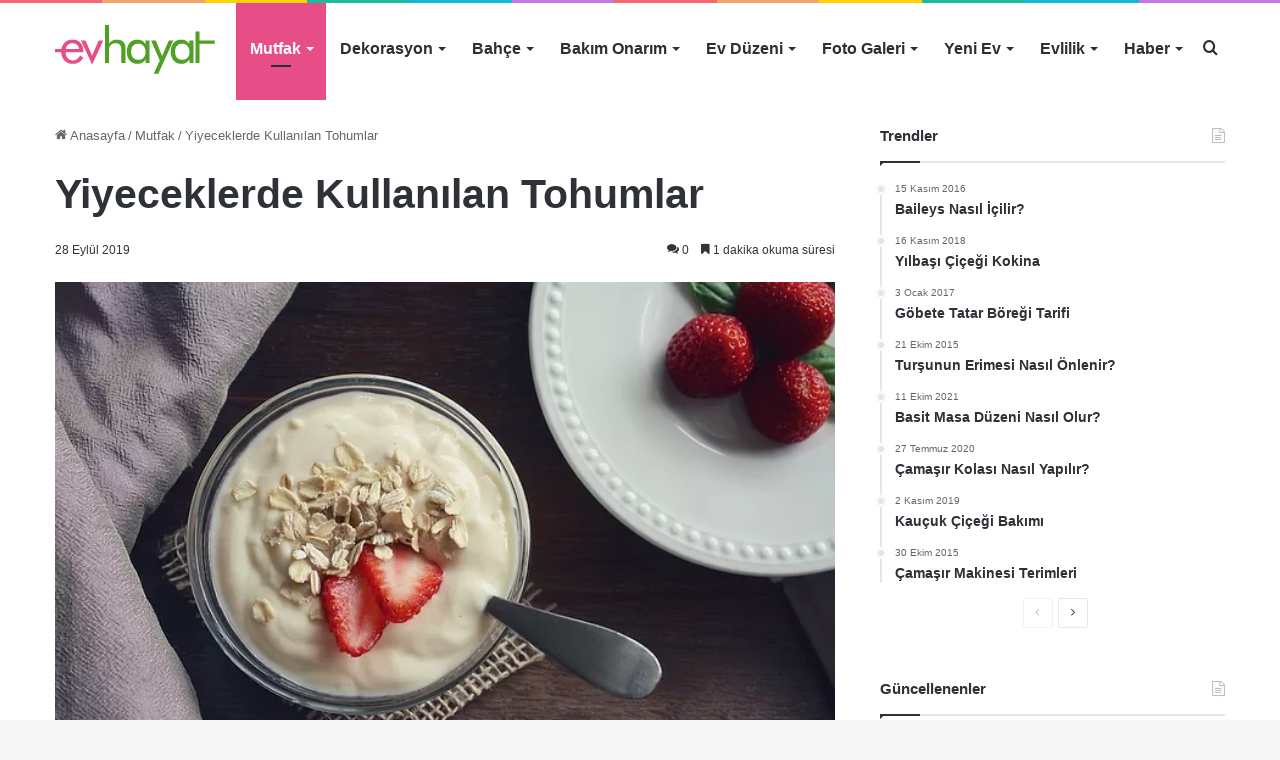

--- FILE ---
content_type: text/html; charset=UTF-8
request_url: https://evhayat.com/yiyeceklerde-kullanilan-tohumlar/
body_size: 25156
content:
<!DOCTYPE html><html lang=tr class data-skin=light><head><meta charset="UTF-8"><link rel=profile href=https://gmpg.org/xfn/11><meta http-equiv='x-dns-prefetch-control' content='on'><link rel=dns-prefetch href=//cdnjs.cloudflare.com><link rel=dns-prefetch href=//ajax.googleapis.com><link rel=dns-prefetch href=//fonts.googleapis.com><link rel=dns-prefetch href=//fonts.gstatic.com><link rel=dns-prefetch href=//s.gravatar.com><link rel=dns-prefetch href=//www.google-analytics.com><style id=tie-critical-css>/*<![CDATA[*/:root{--brand-color:#0669ff;--dark-brand-color:#0051cc;--bright-color:#FFF;--base-color:#2c2f34}html{-ms-touch-action:manipulation;touch-action:manipulation;-webkit-text-size-adjust:100%;-ms-text-size-adjust:100%}article,aside,details,figcaption,figure,footer,header,main,menu,nav,section,summary{display:block}audio,canvas,progress,video{display:inline-block}audio:not([controls]){display:none;height:0}progress{vertical-align:baseline}template,[hidden]{display:none}a{background-color:transparent}a:active,a:hover{outline-width:0}abbr[title]{border-bottom:none;text-decoration:underline;text-decoration:underline dotted}b,strong{font-weight:inherit}b,strong{font-weight:600}dfn{font-style:italic}mark{background-color:#ff0;color:#000}small{font-size:80%}sub,sup{font-size:75%;line-height:0;position:relative;vertical-align:baseline}sub{bottom:-.25em}sup{top:-.5em}img{border-style:none}svg:not(:root){overflow:hidden}figure{margin:1em 0}hr{box-sizing:content-box;height:0;overflow:visible}button,input,select,textarea{font:inherit}optgroup{font-weight:700}button,input,select{overflow:visible}button,input,select,textarea{margin:0}button,select{text-transform:none}button,[type="button"],[type="reset"],[type="submit"]{cursor:pointer}[disabled]{cursor:default}button,html [type="button"],[type="reset"],[type="submit"]{-webkit-appearance:button}button::-moz-focus-inner,input::-moz-focus-inner{border:0;padding:0}button:-moz-focusring,input:-moz-focusring{outline:1px dotted ButtonText}fieldset{border:1px solid silver;margin:0 2px;padding:.35em .625em .75em}legend{box-sizing:border-box;color:inherit;display:table;max-width:100%;padding:0;white-space:normal}textarea{overflow:auto}[type="checkbox"],[type="radio"]{box-sizing:border-box;padding:0}[type="number"]::-webkit-inner-spin-button,[type="number"]::-webkit-outer-spin-button{height:auto}[type="search"]{-webkit-appearance:textfield}[type="search"]::-webkit-search-cancel-button,[type="search"]::-webkit-search-decoration{-webkit-appearance:none}*{padding:0;margin:0;list-style:none;border:0;outline:none;box-sizing:border-box}:before,:after{box-sizing:border-box}body{background:#F7F7F7;color:var(--base-color);font-family:-apple-system,BlinkMacSystemFont,"Segoe UI",Roboto,Oxygen,Oxygen-Sans,Ubuntu,Cantarell,"Helvetica Neue","Open Sans",Arial,sans-serif;font-size:13px;line-height:21px}h1,h2,h3,h4,h5,h6,.the-subtitle{line-height:1.4;font-weight:600}h1{font-size:41px;font-weight:700}h2{font-size:27px}h3{font-size:23px}h4,.the-subtitle{font-size:17px}h5{font-size:13px}h6{font-size:12px}a{color:var(--base-color);text-decoration:none;transition:.15s}.brand-title,a:hover{color:var(--brand-color)}img,object,embed{max-width:100%;height:auto}iframe{max-width:100%}p{line-height:21px}.says,.screen-reader-text,.comment-form-comment label{clip:rect(1px,1px,1px,1px);position:absolute!important;height:1px;width:1px;overflow:hidden}.stream-title{margin-bottom:3px;font-size:11px;color:#a5a5a5;display:block}.stream-item{text-align:center;position:relative;z-index:2;margin:20px 0;padding:0}.stream-item iframe{margin:0 auto}.stream-item img{max-width:100%;width:auto;height:auto;margin:0 auto;display:inline-block;vertical-align:middle}.stream-item.stream-item-above-header{margin:0}.stream-item.stream-item-between .post-item-inner{width:100%;display:block}.post-layout-8.is-header-layout-1.has-header-ad .entry-header-outer,body.post-layout-8.has-header-below-ad .entry-header-outer{padding-top:0}.stream-item-top-wrapper ~ .stream-item-below-header,.is-header-layout-1.has-header-ad.post-layout-6 .featured-area,.has-header-below-ad.post-layout-6 .featured-area{margin-top:0}.has-header-below-ad .fullwidth-entry-title.container-wrapper,.is-header-layout-1.has-header-ad .fullwidth-entry-title,.is-header-layout-1.has-header-ad .is-first-section,.has-header-below-ad .is-first-section{padding-top:0;margin-top:0}@media (max-width: 991px){body:not(.is-header-layout-1).has-header-below-ad.has-header-ad .top-nav-below .has-breaking-news{margin-bottom:20px}.has-header-ad .fullwidth-entry-title.container-wrapper,.has-header-ad.has-header-below-ad .stream-item-below-header,.single.has-header-ad:not(.has-header-below-ad) #content,.page.has-header-ad:not(.has-header-below-ad) #content{margin-top:0}.has-header-ad .is-first-section{padding-top:0}.has-header-ad:not(.has-header-below-ad) .buddypress-header-outer{margin-bottom:15px}}.has-full-width-logo .stream-item-top-wrapper,.header-layout-2 .stream-item-top-wrapper{width:100%;max-width:100%;float:none;clear:both}@media (min-width: 992px){.header-layout-2.has-normal-width-logo .stream-item-top-wrapper{margin-top:0}}.header-layout-3.no-stream-item .logo-container{width:100%;float:none}@media (min-width: 992px){.header-layout-3.has-normal-width-logo .stream-item-top img{float:right}}@media (max-width: 991px){.header-layout-3.has-normal-width-logo .stream-item-top{clear:both}}#background-stream-cover{top:0;left:0;z-index:0;overflow:hidden;width:100%;height:100%;position:fixed}@media (max-width: 768px){.hide_banner_header .stream-item-above-header,.hide_banner_top .stream-item-top-wrapper,.hide_banner_below_header .stream-item-below-header,.hide_banner_bottom .stream-item-above-footer,.hide_banner_above .stream-item-above-post,.hide_banner_above_content .stream-item-above-post-content,.hide_banner_below_content .stream-item-below-post-content,.hide_banner_below .stream-item-below-post,.hide_banner_comments .stream-item-below-post-comments,.hide_breaking_news #top-nav,.hide_sidebars .sidebar,.hide_footer_tiktok #footer-tiktok,.hide_footer_instagram #footer-instagram,.hide_footer #footer-widgets-container,.hide_copyright #site-info,.hide_breadcrumbs #breadcrumb,.hide_share_post_top .share-buttons-top,.hide_share_post_bottom .share-buttons-bottom,.hide_post_newsletter #post-newsletter,.hide_related #related-posts,.hide_read_next #read-next-block,.hide_post_authorbio .post-components .about-author,.hide_post_nav .prev-next-post-nav,.hide_back_top_button #go-to-top,.hide_read_more_buttons .more-link,.hide_inline_related_posts #inline-related-post{display:none!important}}.tie-icon:before,[class^="tie-icon-"],[class*=" tie-icon-"]{font-family:'tiefonticon'!important;speak:never;font-style:normal;font-weight:400;font-variant:normal;text-transform:none;line-height:1;-webkit-font-smoothing:antialiased;-moz-osx-font-smoothing:grayscale;display:inline-block}body.tie-no-js a.remove,body.tie-no-js .tooltip,body.tie-no-js .woocommerce-message,body.tie-no-js .woocommerce-error,body.tie-no-js .woocommerce-info,body.tie-no-js .bbp-template-notice,body.tie-no-js .indicator-hint,body.tie-no-js .menu-counter-bubble-outer,body.tie-no-js .notifications-total-outer,body.tie-no-js .comp-sub-menu,body.tie-no-js .menu-sub-content{display:none!important}body.tie-no-js .fa,body.tie-no-js .fas,body.tie-no-js .far,body.tie-no-js .fab,body.tie-no-js .tie-icon:before,body.tie-no-js [class^="tie-icon-"],body.tie-no-js [class*=" tie-icon-"],body.tie-no-js .weather-icon{visibility:hidden!important}body.tie-no-js [class^="tie-icon-"]:before,body.tie-no-js [class*=" tie-icon-"]:before{content:"\f105"}.tie-popup,#autocomplete-suggestions{display:none}.container{margin-right:auto;margin-left:auto;padding-left:15px;padding-right:15px}.container:after{content:"";display:table;clear:both}@media (min-width: 768px){.container{width:100%}}@media (min-width: 1200px){.container{max-width:1200px}}.tie-row{margin-left:-15px;margin-right:-15px}.tie-row:after{content:"";display:table;clear:both}.tie-col-xs-1,.tie-col-sm-1,.tie-col-md-1,.tie-col-xs-2,.tie-col-sm-2,.tie-col-md-2,.tie-col-xs-3,.tie-col-sm-3,.tie-col-md-3,.tie-col-xs-4,.tie-col-sm-4,.tie-col-md-4,.tie-col-xs-5,.tie-col-sm-5,.tie-col-md-5,.tie-col-xs-6,.tie-col-sm-6,.tie-col-md-6,.tie-col-xs-7,.tie-col-sm-7,.tie-col-md-7,.tie-col-xs-8,.tie-col-sm-8,.tie-col-md-8,.tie-col-xs-9,.tie-col-sm-9,.tie-col-md-9,.tie-col-xs-10,.tie-col-sm-10,.tie-col-md-10,.tie-col-xs-11,.tie-col-sm-11,.tie-col-md-11,.tie-col-xs-12,.tie-col-sm-12,.tie-col-md-12{position:relative;min-height:1px;padding-left:15px;padding-right:15px}.tie-col-xs-1,.tie-col-xs-2,.tie-col-xs-3,.tie-col-xs-4,.tie-col-xs-5,.tie-col-xs-6,.tie-col-xs-7,.tie-col-xs-8,.tie-col-xs-9,.tie-col-xs-10,.tie-col-xs-11,.tie-col-xs-12{float:left}.tie-col-xs-1{width:8.33333%}.tie-col-xs-2{width:16.66667%}.tie-col-xs-3{width:25%}.tie-col-xs-4{width:33.33333%}.tie-col-xs-5{width:41.66667%}.tie-col-xs-6{width:50%}.tie-col-xs-7{width:58.33333%}.tie-col-xs-8{width:66.66667%}.tie-col-xs-9{width:75%}.tie-col-xs-10{width:83.33333%}.tie-col-xs-11{width:91.66667%}.tie-col-xs-12{width:100%}@media (min-width: 768px){.tie-col-sm-1,.tie-col-sm-2,.tie-col-sm-3,.tie-col-sm-4,.tie-col-sm-5,.tie-col-sm-6,.tie-col-sm-7,.tie-col-sm-8,.tie-col-sm-9,.tie-col-sm-10,.tie-col-sm-11,.tie-col-sm-12{float:left}.tie-col-sm-1{width:8.33333%}.tie-col-sm-2{width:16.66667%}.tie-col-sm-3{width:25%}.tie-col-sm-4{width:33.33333%}.tie-col-sm-5{width:41.66667%}.tie-col-sm-6{width:50%}.tie-col-sm-7{width:58.33333%}.tie-col-sm-8{width:66.66667%}.tie-col-sm-9{width:75%}.tie-col-sm-10{width:83.33333%}.tie-col-sm-11{width:91.66667%}.tie-col-sm-12{width:100%}}@media (min-width: 992px){.tie-col-md-1,.tie-col-md-2,.tie-col-md-3,.tie-col-md-4,.tie-col-md-5,.tie-col-md-6,.tie-col-md-7,.tie-col-md-8,.tie-col-md-9,.tie-col-md-10,.tie-col-md-11,.tie-col-md-12{float:left}.tie-col-md-1{width:8.33333%}.tie-col-md-2{width:16.66667%}.tie-col-md-3{width:25%}.tie-col-md-4{width:33.33333%}.tie-col-md-5{width:41.66667%}.tie-col-md-6{width:50%}.tie-col-md-7{width:58.33333%}.tie-col-md-8{width:66.66667%}.tie-col-md-9{width:75%}.tie-col-md-10{width:83.33333%}.tie-col-md-11{width:91.66667%}.tie-col-md-12{width:100%}}.tie-alignleft{float:left}.tie-alignright{float:right}.tie-aligncenter{clear:both;margin-left:auto;margin-right:auto}.fullwidth{width:100%!important}.alignleft{float:left;margin:.375em 1.75em 1em 0}.alignright{float:right;margin:.375em 0 1em 1.75em}.aligncenter{clear:both;display:block;margin:0 auto 1.75em;text-align:center;margin-left:auto;margin-right:auto;margin-top:6px;margin-bottom:6px}@media (max-width: 767px){.entry .alignright,.entry .alignright img,.entry .alignleft,.entry .alignleft img{float:none;clear:both;display:block;margin:0 auto 1.75em}}.clearfix:before,.clearfix:after{content:"\0020";display:block;height:0;overflow:hidden}.clearfix:after{clear:both}.tie-container,#tie-wrapper{height:100%;min-height:650px}.tie-container{position:relative;overflow:hidden}#tie-wrapper{background:#fff;position:relative;z-index:108;height:100%;margin:0 auto}.container-wrapper{background:#fff;border:1px solid rgba(0,0,0,0.1);border-radius:2px;padding:30px}#content{margin-top:30px}@media (max-width: 991px){#content{margin-top:15px}}.site-content{-ms-word-wrap:break-word;word-wrap:break-word}.boxed-layout #tie-wrapper,.boxed-layout .fixed-nav{max-width:1230px}.boxed-layout.wrapper-has-shadow #tie-wrapper{box-shadow:0 1px 7px rgba(171,171,171,0.5)}@media (min-width: 992px){.boxed-layout #main-nav.fixed-nav,.boxed-layout #tie-wrapper{width:95%}.framed-layout #tie-wrapper{margin-top:25px;margin-bottom:25px}.border-layout #tie-container{margin:25px}.border-layout:after,.border-layout:before{background:inherit;content:"";display:block;height:25px;left:0;bottom:0;position:fixed;width:100%;z-index:110}.border-layout:before{top:0;bottom:auto}.border-layout.admin-bar:before{top:32px}.border-layout #main-nav.fixed-nav{left:25px;right:25px;width:calc(100% - 50px)}}.theme-header{background:#fff;position:relative;z-index:999}.theme-header:after{content:"";display:table;clear:both}.theme-header.has-shadow{box-shadow:0 0 10px 5px rgba(0,0,0,0.1)}.theme-header.top-nav-below .top-nav{z-index:8}.is-stretch-header .container{max-width:100%}.logo-row{position:relative}#logo{margin-top:40px;margin-bottom:40px;display:block;float:left}#logo img{vertical-align:middle}#logo img[src*='.svg']{width:100%!important}@-moz-document url-prefix(){#logoimgsrc:.svg]{height:100px}}#logo a{display:inline-block}#logo .h1-off{position:absolute;top:-9000px;left:-9000px}#logo.text-logo a{color:var(--brand-color)}#logo.text-logo a:hover{color:var(--dark-brand-color);opacity:.8}#tie-logo-inverted,#tie-sticky-logo-inverted{display:none}.tie-skin-inverted #tie-sticky-logo-inverted,.tie-skin-inverted #tie-logo-inverted{display:block}.tie-skin-inverted #tie-sticky-logo-default,.tie-skin-inverted #tie-logo-default{display:none}.logo-text{font-size:50px;line-height:50px;font-weight:700}@media (max-width: 670px){.logo-text{font-size:30px}}.has-full-width-logo.is-stretch-header .logo-container{padding:0}.has-full-width-logo #logo{margin:0}.has-full-width-logo #logo a,.has-full-width-logo #logo img{width:100%;height:auto;display:block}.has-full-width-logo #logo,.header-layout-2 #logo{float:none;text-align:center}.has-full-width-logo #logo img,.header-layout-2 #logo img{margin-right:auto;margin-left:auto}.has-full-width-logo .logo-container,.header-layout-2 .logo-container{width:100%;float:none}@media (max-width: 991px){#theme-header.has-normal-width-logo #logo{margin:14px 0!important;text-align:left;line-height:1}#theme-header.has-normal-width-logo #logo img{width:auto;height:auto;max-width:190px}}@media (max-width: 479px){#theme-header.has-normal-width-logo #logo img{max-width:160px;max-height:60px!important}}@media (max-width: 991px){#theme-header.mobile-header-default:not(.header-layout-1) #logo,#theme-header.mobile-header-default.header-layout-1 .header-layout-1-logo{-webkit-flex-grow:10;-ms-flex-positive:10;flex-grow:10}#theme-header.mobile-header-centered.header-layout-1 .header-layout-1-logo{width:auto!important}#theme-header.mobile-header-centered #logo{float:none;text-align:center}}.components{float:right}.components>li{position:relative;float:right;list-style:none}.components>li.social-icons-item{margin:0}.components>li>a{display:block;position:relative;width:30px;text-align:center;line-height:inherit;font-size:16px}.components>li>a:hover,.components>li:hover>a{z-index:2}.components .avatar{border-radius:100%;position:relative;top:4px;max-width:20px}.components a.follow-btn{width:auto;padding-left:15px;padding-right:15px;overflow:hidden}.components .follow-btn .tie-icon-plus{font-size:13px}.components .follow-btn .follow-text{font-size:12px;margin-left:8px;display:block;float:right}.components .search-bar{width:auto;border:solid rgba(0,0,0,0.1);border-width:0 1px;margin-left:10px}.components #search{position:relative;background:transparent}.components #search-input{border:0;margin-bottom:0;line-height:inherit;width:100%;background:transparent;padding:0 25px 0 10px;border-radius:0;box-sizing:border-box;font-size:inherit}.components #search-input:hover{background:rgba(0,0,0,0.03)}.components #search-input:focus{background:rgba(0,0,0,0.03);box-shadow:none}.components #search-submit{position:absolute;right:0;top:0;width:40px;line-height:inherit;color:#777;background:transparent;font-size:15px;padding:0;transition:color .15s}.components #search-submit:hover{color:var(--brand-color)}#search-submit .tie-icon-spinner{color:#555;cursor:default;-webkit-animation:tie-spin 3s infinite linear;animation:tie-spin 3s infinite linear}.top-nav-boxed .components li:first-child.weather-menu-item,.main-nav-boxed .components li:first-child.weather-menu-item,.components .search-bar+.weather-menu-item{padding-right:10px}.popup-login-icon.has-title a{width:auto;padding:0 8px}.popup-login-icon.has-title span{line-height:unset;float:left}.popup-login-icon.has-title .login-title{position:relative;font-size:13px;padding-left:4px}.weather-menu-item{display:-webkit-flex;display:-ms-flexbox;display:flex;-webkit-align-items:center;-ms-flex-align:center;align-items:center;padding-right:5px;overflow:hidden}.weather-menu-item:after{content:'t';visibility:hidden;width:0}.weather-menu-item .weather-wrap{padding:0;overflow:inherit;line-height:23px}.weather-menu-item .weather-forecast-day{display:block;float:left;width:auto;padding:0 5px;line-height:initial}.weather-menu-item .weather-forecast-day .weather-icon{font-size:26px;margin-bottom:0}.weather-menu-item .city-data{float:left;display:block;font-size:12px}.weather-menu-item .weather-current-temp{font-size:16px;font-weight:400}.weather-menu-item .weather-current-temp sup{font-size:9px;top:-2px}.weather-menu-item .theme-notice{padding:0 10px}.components .tie-weather-widget{color:var(--base-color)}.main-nav-dark .main-nav .tie-weather-widget{color:#fff}.top-nav-dark .top-nav .tie-weather-widget{color:#ccc}.components .icon-basecloud-bg:after{color:#fff}.main-nav-dark .main-nav .icon-basecloud-bg:after{color:#1f2024}.top-nav-dark .top-nav .icon-basecloud-bg:after{color:#1f2024}.header-layout-1 #menu-components-wrap{display:-webkit-flex;display:-ms-flexbox;display:flex;-webkit-justify-content:flex-end;-ms-flex-pack:end;justify-content:flex-end}@media (max-width: 991px){.header-layout-1 #main-nav [class*="tie-col-md"]{float:left;width:auto}}.header-layout-1 .main-menu-wrapper{display:table;width:100%}.header-layout-1 #logo{line-height:1;float:left;margin-top:20px;margin-bottom:20px}.header-layout-1 .header-layout-1-logo{display:table-cell;vertical-align:middle;float:none}.header-layout-1 #main-nav .components .search-bar{border:none}.header-layout-1 #main-nav .components #search-input{border:1px solid rgba(0,0,0,0.1);line-height:initial;padding-top:10px;padding-bottom:10px}.header-layout-1.main-nav-dark #main-nav .components #search-input{border-color:rgba(255,255,255,0.07)}.header-layout-2 #menu-components-wrap{display:-webkit-flex;display:-ms-flexbox;display:flex;-webkit-justify-content:center;-ms-flex-pack:center;justify-content:center}.header-layout-4 #menu-components-wrap{-webkit-justify-content:flex-start;-ms-flex-pack:start;justify-content:flex-start;padding-left:25px}.header-layout-4 #menu-components-wrap .main-menu-wrap{-webkit-flex-grow:1;-ms-flex-positive:1;flex-grow:1}.is-header-bg-extended #theme-header,.is-header-bg-extended #theme-header.header-layout-1 #main-nav:not(.fixed-nav){background:transparent!important;display:inline-block!important;width:100%!important;box-shadow:none!important;transition:background .3s}.is-header-bg-extended #theme-header:before,.is-header-bg-extended #theme-header.header-layout-1 #main-nav:not(.fixed-nav):before{content:"";position:absolute;width:100%;left:0;right:0;top:0;height:150px;background-image:linear-gradient(to top,transparent,rgba(0,0,0,0.5))}@media (max-width: 991px){.is-header-bg-extended #tie-wrapper #theme-header .logo-container:not(.fixed-nav){background:transparent;box-shadow:none;transition:background .3s}}.is-header-bg-extended .has-background .is-first-section{margin-top:-350px!important}.is-header-bg-extended .has-background .is-first-section>*{padding-top:350px!important}.rainbow-line{height:3px;width:100%;position:relative;z-index:2;background-image:linear-gradient(to right,#f76570 0%,#f76570 8%,#f3a46b 8%,#f3a46b 16%,#f3a46b 16%,#ffd205 16%,#ffd205 24%,#ffd205 24%,#1bbc9b 24%,#1bbc9b 25%,#1bbc9b 32%,#14b9d5 32%,#14b9d5 40%,#c377e4 40%,#c377e4 48%,#f76570 48%,#f76570 56%,#f3a46b 56%,#f3a46b 64%,#ffd205 64%,#ffd205 72%,#1bbc9b 72%,#1bbc9b 80%,#14b9d5 80%,#14b9d5 80%,#14b9d5 89%,#c377e4 89%,#c377e4 100%)}@media (max-width: 991px){.logo-container,.header-layout-1 .main-menu-wrapper{border-width:0;display:-webkit-flex;display:-ms-flexbox;display:flex;-webkit-flex-flow:row nowrap;-ms-flex-flow:row nowrap;flex-flow:row nowrap;-webkit-align-items:center;-ms-flex-align:center;align-items:center;-webkit-justify-content:space-between;-ms-flex-pack:justify;justify-content:space-between}}.mobile-header-components{display:none;z-index:10;height:30px;line-height:30px;-webkit-flex-wrap:nowrap;-ms-flex-wrap:nowrap;flex-wrap:nowrap;-webkit-flex:1 1 0;-ms-flex:1 1 0;flex:1 1 0}.mobile-header-components .components{float:none;display:-webkit-flex!important;display:-ms-flexbox!important;display:flex!important;-webkit-justify-content:stretch;-ms-flex-pack:stretch;justify-content:stretch}.mobile-header-components .components li.custom-menu-link{display:inline-block;float:none}.mobile-header-components .components li.custom-menu-link>a{width:20px;padding-bottom:15px}.mobile-header-components .components li.custom-menu-link>a .menu-counter-bubble{right:calc(50% - 10px);bottom:-10px}.header-layout-1.main-nav-dark .mobile-header-components .components li.custom-menu-link>a{color:#fff}.dark-skin .mobile-header-components .components a.button.guest-btn:not(:hover){background:#23262a;border-color:#23262a;color:#fff}.mobile-header-components .components .comp-sub-menu{padding:10px}.dark-skin .mobile-header-components .components .comp-sub-menu{background:#1f2024}.mobile-header-components [class^="tie-icon-"],.mobile-header-components [class*=" tie-icon-"]{font-size:18px;width:20px;height:20px;vertical-align:middle}.mobile-header-components .tie-mobile-menu-icon{font-size:20px}.mobile-header-components .tie-icon-grid-9,.mobile-header-components .tie-icon-grid-4{-webkit-transform:scale(1.75);-ms-transform:scale(1.75);transform:scale(1.75)}.mobile-header-components .nav-icon{display:inline-block;width:20px;height:2px;background-color:var(--base-color);position:relative;top:-4px;transition:background .4s ease}.mobile-header-components .nav-icon:before,.mobile-header-components .nav-icon:after{position:absolute;right:0;background-color:var(--base-color);content:'';display:block;width:100%;height:100%;transition:background 0.4s,right .2s ease,-webkit-transform .4s;transition:transform 0.4s,background 0.4s,right .2s ease;transition:transform 0.4s,background 0.4s,right .2s ease,-webkit-transform .4s;-webkit-transform:translateZ(0);transform:translateZ(0);-webkit-backface-visibility:hidden;backface-visibility:hidden}.mobile-header-components .nav-icon:before{-webkit-transform:translateY(-7px);-ms-transform:translateY(-7px);transform:translateY(-7px)}.mobile-header-components .nav-icon:after{-webkit-transform:translateY(7px);-ms-transform:translateY(7px);transform:translateY(7px)}.mobile-header-components .nav-icon.is-layout-2:before,.mobile-header-components .nav-icon.is-layout-2:after{width:70%;right:15%}.mobile-header-components .nav-icon.is-layout-3:after{width:60%}.mobile-header-components .nav-icon.is-layout-4:after{width:60%;right:auto;left:0}.dark-skin .mobile-header-components .nav-icon,.dark-skin .mobile-header-components .nav-icon:before,.dark-skin .mobile-header-components .nav-icon:after,.main-nav-dark.header-layout-1 .mobile-header-components .nav-icon,.main-nav-dark.header-layout-1 .mobile-header-components .nav-icon:before,.main-nav-dark.header-layout-1 .mobile-header-components .nav-icon:after{background-color:#fff}.dark-skin .mobile-header-components .nav-icon .menu-text,.main-nav-dark.header-layout-1 .mobile-header-components .nav-icon .menu-text{color:#fff}.mobile-header-components .menu-text-wrapper{white-space:nowrap;width:auto!important}.mobile-header-components .menu-text{color:var(--base-color);line-height:30px;font-size:12px;padding:0 0 0 5px;display:inline-block;transition:color .4s}.dark-skin .mobile-header-components .menu-text,.main-nav-dark.header-layout-1 .mobile-header-components .menu-text{color:#fff}#mobile-header-components-area_1 .components li.custom-menu-link>a{margin-right:15px}#mobile-header-components-area_1 .comp-sub-menu{left:0;right:auto}#mobile-header-components-area_2 .components{-webkit-flex-direction:row-reverse;-ms-flex-direction:row-reverse;flex-direction:row-reverse}#mobile-header-components-area_2 .components li.custom-menu-link>a{margin-left:15px}#mobile-menu-icon:hover .nav-icon,#mobile-menu-icon:hover .nav-icon:before,#mobile-menu-icon:hover .nav-icon:after{background-color:var(--brand-color)}@media (max-width: 991px){.logo-container:before,.logo-container:after{height:1px}.mobile-components-row .logo-wrapper{height:auto!important}.mobile-components-row .logo-container,.mobile-components-row.header-layout-1 .main-menu-wrapper{-webkit-flex-wrap:wrap;-ms-flex-wrap:wrap;flex-wrap:wrap}.mobile-components-row:not(.header-layout-1) #logo,.mobile-components-row.header-layout-1 .header-layout-1-logo{-webkit-flex:1 0 100%;-ms-flex:1 0 100%;flex:1 0 100%;-webkit-order:-1;-ms-flex-order:-1;order:-1}.mobile-components-row .mobile-header-components{padding:5px 0;height:45px}.mobile-components-row .mobile-header-components .components li.custom-menu-link>a{padding-bottom:0}#tie-body #mobile-container,.mobile-header-components{display:block}#slide-sidebar-widgets{display:none}}.top-nav{background-color:#fff;position:relative;z-index:10;line-height:35px;border:1px solid rgba(0,0,0,0.1);border-width:1px 0;color:var(--base-color)}.main-nav-below.top-nav-above .top-nav{border-top-width:0}.top-nav a:not(.button):not(:hover){color:var(--base-color)}.top-nav .components>li:hover>a{color:var(--brand-color)}.topbar-wrapper{display:-webkit-flex;display:-ms-flexbox;display:flex;min-height:35px}.top-nav.has-menu .topbar-wrapper,.top-nav.has-components .topbar-wrapper{display:block}.top-nav .tie-alignleft,.top-nav .tie-alignright{-webkit-flex-grow:1;-ms-flex-positive:1;flex-grow:1;position:relative}.top-nav.has-breaking-news .tie-alignleft{-webkit-flex:1 0 100px;-ms-flex:1 0 100px;flex:1 0 100px}.top-nav.has-breaking-news .tie-alignright{-webkit-flex-grow:0;-ms-flex-positive:0;flex-grow:0;z-index:1}.top-nav.has-date-components .tie-alignleft .components>li:first-child:not(.search-bar),.top-nav.has-date-components-menu .components>li:first-child:not(.search-bar),.top-nav-boxed .top-nav.has-components .components>li:first-child:not(.search-bar){border-width:0}@media (min-width: 992px){.header-layout-1.top-nav-below:not(.has-shadow) .top-nav{border-width:0 0 1px}}.topbar-today-date{float:left;padding-right:15px;font-size:12px;-webkit-flex-shrink:0;-ms-flex-negative:0;flex-shrink:0}.topbar-today-date:before{font-size:13px;content:"\f017"}.top-menu .menu a{padding:0 10px}.top-menu .menu li:hover>a{color:var(--brand-color)}.top-menu .menu ul{display:none;position:absolute;background:#fff}.top-menu .menu li:hover>ul{display:block}.top-menu .menu li{position:relative}.top-menu .menu ul.sub-menu a{width:180px;line-height:20px;padding:7px 15px}.tie-alignright .top-menu{float:right;border-width:0 1px}.top-menu .menu .tie-current-menu>a{color:var(--brand-color)}@media (min-width: 992px){.top-nav-boxed .top-nav{background:transparent!important;border-width:0}.top-nav-boxed .topbar-today-date{padding:0 15px}.top-nav-boxed .top-nav{background:transparent;border-width:0}.top-nav-boxed .topbar-wrapper{background:#fff;border:1px solid rgba(0,0,0,0.1);border-width:0 1px 1px;width:100%}.top-nav-boxed.main-nav-above.top-nav-below:not(.header-layout-1) .topbar-wrapper{border-width:1px}.top-nav-boxed.has-shadow.top-nav-below .topbar-wrapper,.top-nav-boxed.has-shadow.top-nav-below-main-nav .topbar-wrapper{border-width:1px 1px 0!important}.top-nav-boxed.main-nav-below.top-nav-below-main-nav .has-breaking-news .topbar-wrapper{border-left-width:0!important}.top-nav-boxed .has-menu .topbar-wrapper,.top-nav-boxed .has-components .topbar-wrapper{border-width:0 1px 1px}.top-nav-boxed .tie-alignright .search-bar{border-right-width:0}.top-nav-boxed .tie-alignleft .search-bar{border-left-width:0}.top-nav-boxed .has-date-components .tie-alignleft .search-bar,.top-nav-boxed .has-date-components-menu .tie-alignleft .search-bar{border-left-width:1px}}.top-nav .tie-alignleft .components,.top-nav .tie-alignleft .components>li{float:left}.top-nav .tie-alignleft .comp-sub-menu{right:auto;left:-1px}.top-nav-dark .top-nav{background-color:#2c2e32;color:#ccc}.top-nav-dark .top-nav *{border-color:rgba(255,255,255,0.1)}.top-nav-dark .top-nav .breaking a{color:#ccc}.top-nav-dark .top-nav .breaking a:hover{color:#fff}.top-nav-dark .top-nav .components>li>a,.top-nav-dark .top-nav .components>li.social-icons-item .social-link:not(:hover) span{color:#ccc}.top-nav-dark .top-nav .components>li:hover>a{color:#fff}.top-nav-dark .top-nav .top-menu li a{color:#ccc;border-color:rgba(255,255,255,0.04)}.top-nav-dark .top-menu ul{background:#2c2e32}.top-nav-dark .top-menu li:hover>a{background:rgba(0,0,0,0.1);color:var(--brand-color)}.top-nav-dark.top-nav-boxed .top-nav{background-color:transparent}.top-nav-dark.top-nav-boxed .topbar-wrapper{background-color:#2c2e32}.top-nav-dark.top-nav-boxed.top-nav-above.main-nav-below .topbar-wrapper{border-width:0}.top-nav-light #top-nav .weather-icon .icon-cloud,.top-nav-light #top-nav .weather-icon .icon-basecloud-bg,.top-nav-light #top-nav .weather-icon .icon-cloud-behind,.main-nav-light #main-nav .weather-icon .icon-cloud,.main-nav-light #main-nav .weather-icon .icon-basecloud-bg,.main-nav-light #main-nav .weather-icon .icon-cloud-behind{color:#d3d3d3}@media (max-width: 991px){.top-nav:not(.has-breaking-news),.topbar-today-date,.top-menu,.theme-header .components{display:none}}.breaking{display:none}.main-nav-wrapper{position:relative;z-index:4}.main-nav-below.top-nav-below-main-nav .main-nav-wrapper{z-index:9}.main-nav-above.top-nav-below .main-nav-wrapper{z-index:10}.main-nav{background-color:var(--main-nav-background);color:var(--main-nav-primary-color);position:relative;border:1px solid var(--main-nav-main-border-color);border-width:1px 0}.main-menu-wrapper{border:0 solid var(--main-nav-main-border-color);position:relative}@media (min-width: 992px){.header-menu{float:left}.header-menu .menu li{display:block;float:left}.header-menu .menu a{display:block;position:relative}.header-menu .menu .sub-menu a{padding:8px 10px}.header-menu .menu a:hover,.header-menu .menu li:hover>a{z-index:2}.header-menu .menu ul{box-shadow:0 2px 5px rgba(0,0,0,0.1)}.header-menu .menu ul li{position:relative}.header-menu .menu ul a{border-width:0 0 1px;transition:.15s}.header-menu .menu ul ul{top:0;left:100%}#main-nav{z-index:9;line-height:60px}#main-nav .search-bar{border-color:var(--main-nav-main-border-color)}.top-nav-below-main-nav #main-nav .main-menu>ul>li,.header-layout-1.top-nav-below #main-nav .main-menu>ul>li{border-bottom:0;margin-bottom:0}.main-menu .menu a{transition:.15s}.main-menu .menu>li>a{padding:0 14px;font-size:13px;font-weight:600}.main-menu .menu>li>.menu-sub-content{border-top:2px solid var(--main-nav-primary-color)}.main-menu .menu>li.tie-current-menu{border-bottom:5px solid var(--main-nav-primary-color);margin-bottom:-5px}.main-menu .menu>li.tie-current-menu>a:after{content:"";width:20px;height:2px;position:absolute;margin-top:17px;left:50%;top:50%;bottom:auto;right:auto;-webkit-transform:translateX(-50%) translateY(-50%);-ms-transform:translateX(-50%) translateY(-50%);transform:translateX(-50%) translateY(-50%);background:#2c2f34;transition:.3s}.main-menu .menu>li.is-icon-only>a{padding:0 20px;line-height:inherit}.main-menu .menu>li.is-icon-only>a:after,.main-menu .menu>li.is-icon-only>a:before{display:none}.main-menu .menu>li.is-icon-only>a .tie-menu-icon{font-size:160%;-webkit-transform:translateY(15%);-ms-transform:translateY(15%);transform:translateY(15%)}.main-menu .menu ul{line-height:20px;z-index:1}.main-menu .menu .sub-menu .tie-menu-icon,.main-menu .menu .mega-recent-featured-list .tie-menu-icon,.main-menu .menu .mega-link-column .tie-menu-icon,.main-menu .menu .mega-cat-more-links .tie-menu-icon{width:20px}.main-menu .menu-sub-content{background:var(--main-nav-background);display:none;padding:15px;width:230px;position:absolute;box-shadow:0 2px 2px rgba(0,0,0,0.15)}.main-menu .menu-sub-content a{width:200px}.main-menu .menu-sub-content .menu-item-has-children>a:before{right:5px}.main-menu ul li:hover>.menu-sub-content,.main-menu ul li[aria-expanded="true"]>ul,.main-menu ul li[aria-expanded="true"]>.mega-menu-block{display:block;z-index:1}nav.main-nav .menu>li.tie-current-menu>a,nav.main-nav .menu>li:hover>a{background-color:var(--main-nav-primary-color);color:var(--main-nav-contrast-primary-color)}.header-layout-1 .main-menu-wrap .menu>li:only-child:not(.mega-menu){position:relative}.header-layout-1 .main-menu-wrap .menu>li:only-child>.menu-sub-content{right:0;left:auto}.header-layout-1 .main-menu-wrap .menu>li:only-child>.menu-sub-content ul{left:auto;right:100%}nav.main-nav .components>li:hover>a{color:var(--brand-color)}.main-nav .menu ul li:hover>a:not(.megamenu-pagination),.main-nav .components li a:hover,.main-nav .menu ul li.current-menu-item:not(.mega-link-column)>a{color:var(--main-nav-primary-color)}.main-nav .menu a,.main-nav .components li a{color:var(--main-nav-text-color)}.main-nav .components li a.button:hover,.main-nav .components li a.checkout-button{color:var(--main-nav-contrast-primary-color)}.main-nav-light{--main-nav-background:#FFF;--main-nav-secondry-background:rgba(0,0,0,0.03);--main-nav-primary-color:var(--brand-color);--main-nav-contrast-primary-color:var(--bright-color);--main-nav-text-color:var(--base-color);--main-nav-secondry-text-color:rgba(0,0,0,0.5);--main-nav-main-border-color:rgba(0,0,0,0.1);--main-nav-secondry-border-color:rgba(0,0,0,0.08)}.main-nav-light.fixed-nav{background-color:rgba(255,255,255,0.95)}.main-nav-dark{--main-nav-background:#1f2024;--main-nav-secondry-background:rgba(0,0,0,0.2);--main-nav-primary-color:var(--brand-color);--main-nav-contrast-primary-color:var(--bright-color);--main-nav-text-color:#FFF;--main-nav-secondry-text-color:rgba(225,255,255,0.5);--main-nav-main-border-color:rgba(255,255,255,0.07);--main-nav-secondry-border-color:rgba(255,255,255,0.04)}.main-nav-dark .main-nav,.main-nav-dark .main-nav ul.cats-horizontal li a{border-width:0}.main-nav-dark .main-nav.fixed-nav{background-color:rgba(31,32,36,0.95)}header .menu-item-has-children>a:before,.mega-menu>a:before{content:'';position:absolute;right:12px;margin-top:2px;top:50%;bottom:auto;-webkit-transform:translateY(-50%);-ms-transform:translateY(-50%);transform:translateY(-50%);width:0;height:0;border:4px solid transparent;border-top:4px solid #fff;transition:border .15s}header .menu-item-has-children .menu-item-has-children>a:before,.mega-menu .menu-item-has-children>a:before{border:4px solid transparent;border-left-color:#fff}.menu>.menu-item-has-children:not(.is-icon-only)>a,.menu .mega-menu:not(.is-icon-only)>a{padding-right:25px}.main-menu .menu>li.tie-current-menu>a:before,.main-menu .menu>li:hover>a:before{border-top-color:var(--bright-color)}.main-nav-light .main-nav .menu-item-has-children>a:before,.main-nav-light .mega-menu>a:before{border-top-color:var(--base-color)}.main-nav-light .main-nav .menu-item-has-children .menu-item-has-children>a:before,.main-nav-light .mega-menu .menu-item-has-children>a:before{border-top-color:transparent;border-left-color:var(--base-color)}.main-nav-light .main-nav .menu-item-has-children li:hover>a:before,.main-nav-light .mega-menu li:hover>a:before{border-left-color:var(--brand-color)}.top-nav-dark .top-menu .menu-item-has-children>a:before{border-top-color:#ccc}.top-nav-dark .top-menu .menu-item-has-children .menu-item-has-children>a:before{border-left-color:#ccc;border-top-color:transparent}.main-nav-boxed .main-nav{border-width:0}.main-nav-boxed .main-menu-wrapper{float:left;width:100%;background-color:var(--main-nav-background)}.main-nav-boxed .main-menu-wrapper .search-bar{border-right-width:0}.main-nav-boxed.main-nav-light .main-menu-wrapper{border-width:1px}.dark-skin .main-nav-boxed.main-nav-light .main-menu-wrapper{border-width:0}.main-nav-boxed.main-nav-light .fixed-nav .main-menu-wrapper{border-color:transparent}.main-nav-above.top-nav-above #main-nav:not(.fixed-nav){top:-1px}.main-nav-below.top-nav-below #main-nav:not(.fixed-nav){bottom:-1px}.dark-skin .main-nav-below.top-nav-above #main-nav{border-width:0}.dark-skin .main-nav-below.top-nav-below-main-nav #main-nav{border-top-width:0}}.main-nav-boxed .main-nav:not(.fixed-nav),.main-nav-boxed .fixed-nav .main-menu-wrapper,.theme-header:not(.main-nav-boxed) .fixed-nav .main-menu-wrapper{background:transparent!important}@media (min-width: 992px){.header-layout-1.main-nav-below.top-nav-above .main-nav{margin-top:-1px}.header-layout-1.main-nav-below.top-nav-above .top-nav{border-top-width:0}.header-layout-1.main-nav-below.top-nav-above .breaking-title{top:0;margin-bottom:-1px}}.header-layout-1.main-nav-below.top-nav-below-main-nav .main-nav-wrapper{z-index:9}.header-layout-1.main-nav-below.top-nav-below-main-nav .main-nav{margin-bottom:-1px;bottom:0;border-top-width:0}@media (min-width: 992px){.header-layout-1.main-nav-below.top-nav-below-main-nav .top-nav{margin-top:-1px}}.header-layout-1.has-shadow:not(.top-nav-below) .main-nav{border-bottom:0!important}#theme-header.header-layout-1>div:only-child nav{border-width:0!important}@media only screen and (min-width: 992px) and (max-width: 1100px){.main-nav .menu>li:not(.is-icon-only)>a{padding-left:7px;padding-right:7px}.main-nav .menu>li:not(.is-icon-only)>a:before{display:none}.main-nav .menu>li.is-icon-only>a{padding-left:15px;padding-right:15px}}.menu-tiny-label{font-size:10px;border-radius:10px;padding:2px 7px 3px;margin-left:3px;line-height:1;position:relative;top:-1px}.menu-tiny-label.menu-tiny-circle{border-radius:100%}@media (max-width: 991px){#sticky-logo{display:none}}@media (min-width: 992px){#sticky-logo{overflow:hidden;float:left;vertical-align:middle}#sticky-logo a{line-height:1;display:inline-block}#sticky-logo img{position:relative;vertical-align:middle;padding:8px 10px;top:-1px;max-height:50px}.just-before-sticky #sticky-logo img,.header-layout-1 #sticky-logo img{padding:0}.header-layout-1:not(.has-custom-sticky-logo) #sticky-logo{display:none}.theme-header #sticky-logo img{opacity:0;visibility:hidden;width:0!important;-webkit-transform:translateY(75%);-ms-transform:translateY(75%);transform:translateY(75%);transition:opacity .6s cubic-bezier(0.55,0,0.1,1),-webkit-transform .3s cubic-bezier(0.55,0,0.1,1);transition:transform .3s cubic-bezier(0.55,0,0.1,1),opacity .6s cubic-bezier(0.55,0,0.1,1);transition:transform .3s cubic-bezier(0.55,0,0.1,1),opacity .6s cubic-bezier(0.55,0,0.1,1),-webkit-transform .3s cubic-bezier(0.55,0,0.1,1)}.theme-header.header-layout-1:not(.has-custom-sticky-logo) #sticky-logo img{transition:none}.theme-header:not(.header-layout-1) #main-nav:not(.fixed-nav) #sticky-logo img{margin-left:-20px}.header-layout-1 .flex-placeholder{-webkit-flex-grow:1;-ms-flex-positive:1;flex-grow:1}}.theme-header .fixed-nav{position:fixed;width:100%;top:0;bottom:auto!important;z-index:100;will-change:transform;-webkit-transform:translateY(-100%);-ms-transform:translateY(-100%);transform:translateY(-100%);transition:-webkit-transform .3s;transition:transform .3s;transition:transform 0.3s,-webkit-transform .3s;box-shadow:0 4px 2px -2px rgba(0,0,0,0.1);border-width:0;background-color:rgba(255,255,255,0.95)}.theme-header .fixed-nav:not(.just-before-sticky){line-height:60px!important}@media (min-width: 992px){.theme-header .fixed-nav:not(.just-before-sticky) .header-layout-1-logo{display:none}}.theme-header .fixed-nav:not(.just-before-sticky) #sticky-logo img{opacity:1;visibility:visible;width:auto!important;-webkit-transform:translateY(0);-ms-transform:translateY(0);transform:translateY(0)}@media (min-width: 992px){.header-layout-1:not(.just-before-sticky):not(.has-custom-sticky-logo) .fixed-nav #sticky-logo{display:block}}.admin-bar .theme-header .fixed-nav{top:32px}@media (max-width: 782px){.admin-bar .theme-header .fixed-nav{top:46px}}@media (max-width: 600px){.admin-bar .theme-header .fixed-nav{top:0}}@media (min-width: 992px){.border-layout .theme-header .fixed-nav{top:25px}.border-layout.admin-bar .theme-header .fixed-nav{top:57px}}.theme-header .fixed-nav .container{opacity:.95}.theme-header .fixed-nav .main-menu-wrapper,.theme-header .fixed-nav .main-menu{border-top:0}.theme-header .fixed-nav.fixed-unpinned:not(.default-behavior-mode) .main-menu .menu>li.tie-current-menu{border-bottom-width:0;margin-bottom:0}.theme-header .fixed-nav.unpinned-no-transition{transition:none}.theme-header .fixed-nav:not(.fixed-unpinned):not(.fixed-pinned) .tie-current-menu{border:none!important}.theme-header .fixed-pinned,.theme-header .default-behavior-mode.fixed-unpinned{-webkit-transform:translate3d(0,0,0);transform:translate3d(0,0,0)}@media (max-width: 991px){.theme-header .fixed-nav{transition:none}.fixed-nav.logo-container.sticky-up,.fixed-nav.logo-container.sticky-nav-slide.sticky-down,.fixed-nav#main-nav.sticky-up,.fixed-nav#main-nav.sticky-nav-slide.sticky-down{transition:-webkit-transform .4s ease;transition:transform .4s ease;transition:transform .4s ease,-webkit-transform .4s ease}.sticky-type-slide .fixed-nav.logo-container.sticky-nav-slide-visible,.sticky-type-slide .fixed-nav#main-nav.sticky-nav-slide-visible{-webkit-transform:translateY(0);-ms-transform:translateY(0);transform:translateY(0)}.fixed-nav.default-behavior-mode{-webkit-transform:none!important;-ms-transform:none!important;transform:none!important}#tie-wrapper header#theme-header{box-shadow:none;background:transparent!important}.logo-container,.header-layout-1 .main-nav{border-width:0;box-shadow:0 3px 7px 0 rgba(0,0,0,0.1)}.header-layout-1.top-nav-below .main-nav:not(.fixed-nav){box-shadow:none}.is-header-layout-1.has-header-ad .top-nav-below .main-nav{border-bottom-width:1px}.logo-container,.header-layout-1 .main-nav{background-color:#fff}.dark-skin .logo-container,.main-nav-dark.header-layout-1 .main-nav{background-color:#1f2024}.dark-skin #theme-header .logo-container.fixed-nav{background-color:rgba(31,32,36,0.95)}.header-layout-1.main-nav-below.top-nav-below-main-nav .main-nav{margin-bottom:0}#sticky-nav-mask,.header-layout-1 #menu-components-wrap,.header-layout-3 .main-nav-wrapper,.header-layout-2 .main-nav-wrapper{display:none}.main-menu-wrapper .tie-alignleft{width:100%}}/*]]>*/</style><meta name='robots' content='index, follow, max-image-preview:large, max-snippet:-1, max-video-preview:-1'><style>img:is([sizes="auto" i],[sizes^="auto," i]){contain-intrinsic-size:3000px 1500px}</style><link rel=preload as=style href=https://evhayat.com/wp-content/themes/jannah/assets/css/style.min.css  data-wpacu-preload-css-basic=1><title>Yiyeceklerde Kullanılan Tohumlar - Sağlıklı Tohumlar - EvHayat</title><meta name="description" content="Yiyeceklerde kullanılan tohumlar nelerdir? Tahıllar sağlıklı bir alternatif olduğu için beslenme planına dahil edilebilir. Yenilebilir tohumları"><link rel=canonical href=https://evhayat.com/yiyeceklerde-kullanilan-tohumlar/ ><meta property="og:locale" content="tr_TR"><meta property="og:type" content="article"><meta property="og:title" content="Yiyeceklerde Kullanılan Tohumlar - Sağlıklı Tohumlar - EvHayat"><meta property="og:description" content="Yiyeceklerde kullanılan tohumlar nelerdir? Tahıllar sağlıklı bir alternatif olduğu için beslenme planına dahil edilebilir. Yenilebilir tohumları"><meta property="og:url" content="https://evhayat.com/yiyeceklerde-kullanilan-tohumlar/"><meta property="og:site_name" content="EvHayat"><meta property="article:publisher" content="https://www.facebook.com/evhayat"><meta property="article:published_time" content="2019-09-28T12:24:34+00:00"><meta property="article:modified_time" content="2020-09-01T13:30:45+00:00"><meta property="og:image" content="https://evhayat.com/wp-content/uploads/2019/09/yiyeceklerde-kullanilan-tohumlar.jpg"><meta property="og:image:width" content="640"><meta property="og:image:height" content="426"><meta property="og:image:type" content="image/jpeg"><meta name="author" content="editor"><meta name="twitter:card" content="summary_large_image"><meta name="twitter:creator" content="@evhayat"><meta name="twitter:site" content="@evhayat"> <script type=application/ld+json class=yoast-schema-graph>{"@context":"https://schema.org","@graph":[{"@type":"WebPage","@id":"https://evhayat.com/yiyeceklerde-kullanilan-tohumlar/","url":"https://evhayat.com/yiyeceklerde-kullanilan-tohumlar/","name":"Yiyeceklerde Kullanılan Tohumlar - Sağlıklı Tohumlar - EvHayat","isPartOf":{"@id":"https://evhayat.com/#website"},"primaryImageOfPage":{"@id":"https://evhayat.com/yiyeceklerde-kullanilan-tohumlar/#primaryimage"},"image":{"@id":"https://evhayat.com/yiyeceklerde-kullanilan-tohumlar/#primaryimage"},"thumbnailUrl":"https://evhayat.com/wp-content/uploads/2019/09/yiyeceklerde-kullanilan-tohumlar.jpg","datePublished":"2019-09-28T12:24:34+00:00","dateModified":"2020-09-01T13:30:45+00:00","author":{"@id":"https://evhayat.com/#/schema/person/24c1cf942314244410aeafdaf8a13601"},"description":"Yiyeceklerde kullanılan tohumlar nelerdir? Tahıllar sağlıklı bir alternatif olduğu için beslenme planına dahil edilebilir. Yenilebilir tohumları","breadcrumb":{"@id":"https://evhayat.com/yiyeceklerde-kullanilan-tohumlar/#breadcrumb"},"inLanguage":"tr","potentialAction":[{"@type":"ReadAction","target":["https://evhayat.com/yiyeceklerde-kullanilan-tohumlar/"]}]},{"@type":"ImageObject","inLanguage":"tr","@id":"https://evhayat.com/yiyeceklerde-kullanilan-tohumlar/#primaryimage","url":"https://evhayat.com/wp-content/uploads/2019/09/yiyeceklerde-kullanilan-tohumlar.jpg","contentUrl":"https://evhayat.com/wp-content/uploads/2019/09/yiyeceklerde-kullanilan-tohumlar.jpg","width":640,"height":426,"caption":"Yiyeceklerde kullanılan tohumlar"},{"@type":"BreadcrumbList","@id":"https://evhayat.com/yiyeceklerde-kullanilan-tohumlar/#breadcrumb","itemListElement":[{"@type":"ListItem","position":1,"name":"Ana Sayfa","item":"https://evhayat.com/"},{"@type":"ListItem","position":2,"name":"Mutfak","item":"https://evhayat.com/mutfak/"},{"@type":"ListItem","position":3,"name":"Yiyeceklerde Kullanılan Tohumlar"}]},{"@type":"WebSite","@id":"https://evhayat.com/#website","url":"https://evhayat.com/","name":"EvHayat","description":"Evinizle İlgili Her Şey","potentialAction":[{"@type":"SearchAction","target":{"@type":"EntryPoint","urlTemplate":"https://evhayat.com/?s={search_term_string}"},"query-input":{"@type":"PropertyValueSpecification","valueRequired":true,"valueName":"search_term_string"}}],"inLanguage":"tr"},{"@type":"Person","@id":"https://evhayat.com/#/schema/person/24c1cf942314244410aeafdaf8a13601","name":"editor","image":{"@type":"ImageObject","inLanguage":"tr","@id":"https://evhayat.com/#/schema/person/image/","url":"https://secure.gravatar.com/avatar/d069a66d47b95b3fb9c7e8e6e4c52098?s=96&d=mm&r=g","contentUrl":"https://secure.gravatar.com/avatar/d069a66d47b95b3fb9c7e8e6e4c52098?s=96&d=mm&r=g","caption":"editor"}}]}</script> <link rel=dns-prefetch href=//stats.wp.com><style>/*<![CDATA[*/:root{--main-nav-background:#FFF;--main-nav-secondry-background:rgba(0,0,0,0.03);--main-nav-primary-color:#08f;--main-nav-contrast-primary-color:#FFF;--main-nav-text-color:#2c2f34;--main-nav-secondry-text-color:rgba(0,0,0,0.5);--main-nav-main-border-color:rgba(0,0,0,0.1);--main-nav-secondry-border-color:rgba(0,0,0,0.08)}/*]]>*/</style><meta name="viewport" content="width=device-width, initial-scale=1.0"><link rel=stylesheet href=https://evhayat.com/wp-content/cache/minify/a5ff7.css media=all><style id=wp-block-library-theme-inline-css>.wp-block-audio :where(figcaption){color:#555;font-size:13px;text-align:center}.is-dark-theme .wp-block-audio :where(figcaption){color:#ffffffa6}.wp-block-audio{margin:0 0 1em}.wp-block-code{border:1px solid #ccc;border-radius:4px;font-family:Menlo,Consolas,monaco,monospace;padding:.8em 1em}.wp-block-embed :where(figcaption){color:#555;font-size:13px;text-align:center}.is-dark-theme .wp-block-embed :where(figcaption){color:#ffffffa6}.wp-block-embed{margin:0 0 1em}.blocks-gallery-caption{color:#555;font-size:13px;text-align:center}.is-dark-theme .blocks-gallery-caption{color:#ffffffa6}:root :where(.wp-block-image figcaption){color:#555;font-size:13px;text-align:center}.is-dark-theme :root :where(.wp-block-image figcaption){color:#ffffffa6}.wp-block-image{margin:0 0 1em}.wp-block-pullquote{border-bottom:4px solid;border-top:4px solid;color:currentColor;margin-bottom:1.75em}.wp-block-pullquote cite,.wp-block-pullquote footer,.wp-block-pullquote__citation{color:currentColor;font-size:.8125em;font-style:normal;text-transform:uppercase}.wp-block-quote{border-left:.25em solid;margin:0 0 1.75em;padding-left:1em}.wp-block-quote cite,.wp-block-quote footer{color:currentColor;font-size:.8125em;font-style:normal;position:relative}.wp-block-quote:where(.has-text-align-right){border-left:none;border-right:.25em solid;padding-left:0;padding-right:1em}.wp-block-quote:where(.has-text-align-center){border:none;padding-left:0}.wp-block-quote.is-large,.wp-block-quote.is-style-large,.wp-block-quote:where(.is-style-plain){border:none}.wp-block-search .wp-block-search__label{font-weight:700}.wp-block-search__button{border:1px solid #ccc;padding:.375em .625em}:where(.wp-block-group.has-background){padding:1.25em 2.375em}.wp-block-separator.has-css-opacity{opacity:.4}.wp-block-separator{border:none;border-bottom:2px solid;margin-left:auto;margin-right:auto}.wp-block-separator.has-alpha-channel-opacity{opacity:1}.wp-block-separator:not(.is-style-wide):not(.is-style-dots){width:100px}.wp-block-separator.has-background:not(.is-style-dots){border-bottom:none;height:1px}.wp-block-separator.has-background:not(.is-style-wide):not(.is-style-dots){height:2px}.wp-block-table{margin:0 0 1em}.wp-block-table td,.wp-block-table th{word-break:normal}.wp-block-table :where(figcaption){color:#555;font-size:13px;text-align:center}.is-dark-theme .wp-block-table :where(figcaption){color:#ffffffa6}.wp-block-video :where(figcaption){color:#555;font-size:13px;text-align:center}.is-dark-theme .wp-block-video :where(figcaption){color:#ffffffa6}.wp-block-video{margin:0 0 1em}:root :where(.wp-block-template-part.has-background){margin-bottom:0;margin-top:0;padding:1.25em 2.375em}</style><link rel=stylesheet href=https://evhayat.com/wp-content/cache/minify/d5ca8.css media=all><style id=jetpack-sharing-buttons-style-inline-css>.jetpack-sharing-buttons__services-list{display:flex;flex-direction:row;flex-wrap:wrap;gap:0;list-style-type:none;margin:5px;padding:0}.jetpack-sharing-buttons__services-list.has-small-icon-size{font-size:12px}.jetpack-sharing-buttons__services-list.has-normal-icon-size{font-size:16px}.jetpack-sharing-buttons__services-list.has-large-icon-size{font-size:24px}.jetpack-sharing-buttons__services-list.has-huge-icon-size{font-size:36px}@media print{.jetpack-sharing-buttons__services-list{display:none!important}}.editor-styles-wrapper .wp-block-jetpack-sharing-buttons{gap:0;padding-inline-start:0}ul.jetpack-sharing-buttons__services-list.has-background{padding:1.25em 2.375em}</style><style id=classic-theme-styles-inline-css>/*! This file is auto-generated */.wp-block-button__link{color:#fff;background-color:#32373c;border-radius:9999px;box-shadow:none;text-decoration:none;padding:calc(.667em + 2px) calc(1.333em + 2px);font-size:1.125em}.wp-block-file__button{background:#32373c;color:#fff;text-decoration:none}</style><style id=global-styles-inline-css>/*<![CDATA[*/:root{--wp--preset--aspect-ratio--square:1;--wp--preset--aspect-ratio--4-3:4/3;--wp--preset--aspect-ratio--3-4:3/4;--wp--preset--aspect-ratio--3-2:3/2;--wp--preset--aspect-ratio--2-3:2/3;--wp--preset--aspect-ratio--16-9:16/9;--wp--preset--aspect-ratio--9-16:9/16;--wp--preset--color--black:#000;--wp--preset--color--cyan-bluish-gray:#abb8c3;--wp--preset--color--white:#fff;--wp--preset--color--pale-pink:#f78da7;--wp--preset--color--vivid-red:#cf2e2e;--wp--preset--color--luminous-vivid-orange:#ff6900;--wp--preset--color--luminous-vivid-amber:#fcb900;--wp--preset--color--light-green-cyan:#7bdcb5;--wp--preset--color--vivid-green-cyan:#00d084;--wp--preset--color--pale-cyan-blue:#8ed1fc;--wp--preset--color--vivid-cyan-blue:#0693e3;--wp--preset--color--vivid-purple:#9b51e0;--wp--preset--gradient--vivid-cyan-blue-to-vivid-purple:linear-gradient(135deg,rgba(6,147,227,1) 0%,#9b51e0 100%);--wp--preset--gradient--light-green-cyan-to-vivid-green-cyan:linear-gradient(135deg,#7adcb4 0%,#00d082 100%);--wp--preset--gradient--luminous-vivid-amber-to-luminous-vivid-orange:linear-gradient(135deg,rgba(252,185,0,1) 0%,rgba(255,105,0,1) 100%);--wp--preset--gradient--luminous-vivid-orange-to-vivid-red:linear-gradient(135deg,rgba(255,105,0,1) 0%,#cf2e2e 100%);--wp--preset--gradient--very-light-gray-to-cyan-bluish-gray:linear-gradient(135deg,#eee 0%,#a9b8c3 100%);--wp--preset--gradient--cool-to-warm-spectrum:linear-gradient(135deg,#4aeadc 0%,#9778d1 20%,#cf2aba 40%,#ee2c82 60%,#fb6962 80%,#fef84c 100%);--wp--preset--gradient--blush-light-purple:linear-gradient(135deg,#ffceec 0%,#9896f0 100%);--wp--preset--gradient--blush-bordeaux:linear-gradient(135deg,#fecda5 0%,#fe2d2d 50%,#6b003e 100%);--wp--preset--gradient--luminous-dusk:linear-gradient(135deg,#ffcb70 0%,#c751c0 50%,#4158d0 100%);--wp--preset--gradient--pale-ocean:linear-gradient(135deg,#fff5cb 0%,#b6e3d4 50%,#33a7b5 100%);--wp--preset--gradient--electric-grass:linear-gradient(135deg,#caf880 0%,#71ce7e 100%);--wp--preset--gradient--midnight:linear-gradient(135deg,#020381 0%,#2874fc 100%);--wp--preset--font-size--small:13px;--wp--preset--font-size--medium:20px;--wp--preset--font-size--large:36px;--wp--preset--font-size--x-large:42px;--wp--preset--spacing--20:.44rem;--wp--preset--spacing--30:.67rem;--wp--preset--spacing--40:1rem;--wp--preset--spacing--50:1.5rem;--wp--preset--spacing--60:2.25rem;--wp--preset--spacing--70:3.38rem;--wp--preset--spacing--80:5.06rem;--wp--preset--shadow--natural:6px 6px 9px rgba(0,0,0,0.2);--wp--preset--shadow--deep:12px 12px 50px rgba(0,0,0,0.4);--wp--preset--shadow--sharp:6px 6px 0 rgba(0,0,0,0.2);--wp--preset--shadow--outlined:6px 6px 0 -3px rgba(255,255,255,1),6px 6px rgba(0,0,0,1);--wp--preset--shadow--crisp:6px 6px 0 rgba(0,0,0,1)}:where(.is-layout-flex){gap:.5em}:where(.is-layout-grid){gap:.5em}body .is-layout-flex{display:flex}.is-layout-flex{flex-wrap:wrap;align-items:center}.is-layout-flex > :is(*,div){margin:0}body .is-layout-grid{display:grid}.is-layout-grid > :is(*,div){margin:0}:where(.wp-block-columns.is-layout-flex){gap:2em}:where(.wp-block-columns.is-layout-grid){gap:2em}:where(.wp-block-post-template.is-layout-flex){gap:1.25em}:where(.wp-block-post-template.is-layout-grid){gap:1.25em}.has-black-color{color:var(--wp--preset--color--black)!important}.has-cyan-bluish-gray-color{color:var(--wp--preset--color--cyan-bluish-gray)!important}.has-white-color{color:var(--wp--preset--color--white)!important}.has-pale-pink-color{color:var(--wp--preset--color--pale-pink)!important}.has-vivid-red-color{color:var(--wp--preset--color--vivid-red)!important}.has-luminous-vivid-orange-color{color:var(--wp--preset--color--luminous-vivid-orange)!important}.has-luminous-vivid-amber-color{color:var(--wp--preset--color--luminous-vivid-amber)!important}.has-light-green-cyan-color{color:var(--wp--preset--color--light-green-cyan)!important}.has-vivid-green-cyan-color{color:var(--wp--preset--color--vivid-green-cyan)!important}.has-pale-cyan-blue-color{color:var(--wp--preset--color--pale-cyan-blue)!important}.has-vivid-cyan-blue-color{color:var(--wp--preset--color--vivid-cyan-blue)!important}.has-vivid-purple-color{color:var(--wp--preset--color--vivid-purple)!important}.has-black-background-color{background-color:var(--wp--preset--color--black)!important}.has-cyan-bluish-gray-background-color{background-color:var(--wp--preset--color--cyan-bluish-gray)!important}.has-white-background-color{background-color:var(--wp--preset--color--white)!important}.has-pale-pink-background-color{background-color:var(--wp--preset--color--pale-pink)!important}.has-vivid-red-background-color{background-color:var(--wp--preset--color--vivid-red)!important}.has-luminous-vivid-orange-background-color{background-color:var(--wp--preset--color--luminous-vivid-orange)!important}.has-luminous-vivid-amber-background-color{background-color:var(--wp--preset--color--luminous-vivid-amber)!important}.has-light-green-cyan-background-color{background-color:var(--wp--preset--color--light-green-cyan)!important}.has-vivid-green-cyan-background-color{background-color:var(--wp--preset--color--vivid-green-cyan)!important}.has-pale-cyan-blue-background-color{background-color:var(--wp--preset--color--pale-cyan-blue)!important}.has-vivid-cyan-blue-background-color{background-color:var(--wp--preset--color--vivid-cyan-blue)!important}.has-vivid-purple-background-color{background-color:var(--wp--preset--color--vivid-purple)!important}.has-black-border-color{border-color:var(--wp--preset--color--black)!important}.has-cyan-bluish-gray-border-color{border-color:var(--wp--preset--color--cyan-bluish-gray)!important}.has-white-border-color{border-color:var(--wp--preset--color--white)!important}.has-pale-pink-border-color{border-color:var(--wp--preset--color--pale-pink)!important}.has-vivid-red-border-color{border-color:var(--wp--preset--color--vivid-red)!important}.has-luminous-vivid-orange-border-color{border-color:var(--wp--preset--color--luminous-vivid-orange)!important}.has-luminous-vivid-amber-border-color{border-color:var(--wp--preset--color--luminous-vivid-amber)!important}.has-light-green-cyan-border-color{border-color:var(--wp--preset--color--light-green-cyan)!important}.has-vivid-green-cyan-border-color{border-color:var(--wp--preset--color--vivid-green-cyan)!important}.has-pale-cyan-blue-border-color{border-color:var(--wp--preset--color--pale-cyan-blue)!important}.has-vivid-cyan-blue-border-color{border-color:var(--wp--preset--color--vivid-cyan-blue)!important}.has-vivid-purple-border-color{border-color:var(--wp--preset--color--vivid-purple)!important}.has-vivid-cyan-blue-to-vivid-purple-gradient-background{background:var(--wp--preset--gradient--vivid-cyan-blue-to-vivid-purple)!important}.has-light-green-cyan-to-vivid-green-cyan-gradient-background{background:var(--wp--preset--gradient--light-green-cyan-to-vivid-green-cyan)!important}.has-luminous-vivid-amber-to-luminous-vivid-orange-gradient-background{background:var(--wp--preset--gradient--luminous-vivid-amber-to-luminous-vivid-orange)!important}.has-luminous-vivid-orange-to-vivid-red-gradient-background{background:var(--wp--preset--gradient--luminous-vivid-orange-to-vivid-red)!important}.has-very-light-gray-to-cyan-bluish-gray-gradient-background{background:var(--wp--preset--gradient--very-light-gray-to-cyan-bluish-gray)!important}.has-cool-to-warm-spectrum-gradient-background{background:var(--wp--preset--gradient--cool-to-warm-spectrum)!important}.has-blush-light-purple-gradient-background{background:var(--wp--preset--gradient--blush-light-purple)!important}.has-blush-bordeaux-gradient-background{background:var(--wp--preset--gradient--blush-bordeaux)!important}.has-luminous-dusk-gradient-background{background:var(--wp--preset--gradient--luminous-dusk)!important}.has-pale-ocean-gradient-background{background:var(--wp--preset--gradient--pale-ocean)!important}.has-electric-grass-gradient-background{background:var(--wp--preset--gradient--electric-grass)!important}.has-midnight-gradient-background{background:var(--wp--preset--gradient--midnight)!important}.has-small-font-size{font-size:var(--wp--preset--font-size--small)!important}.has-medium-font-size{font-size:var(--wp--preset--font-size--medium)!important}.has-large-font-size{font-size:var(--wp--preset--font-size--large)!important}.has-x-large-font-size{font-size:var(--wp--preset--font-size--x-large)!important}:where(.wp-block-post-template.is-layout-flex){gap:1.25em}:where(.wp-block-post-template.is-layout-grid){gap:1.25em}:where(.wp-block-columns.is-layout-flex){gap:2em}:where(.wp-block-columns.is-layout-grid){gap:2em}:root :where(.wp-block-pullquote){font-size:1.5em;line-height:1.6}/*]]>*/</style><link rel=stylesheet href=https://evhayat.com/wp-content/cache/minify/8fc95.css media=all><style id=tie-css-style-custom-inline-css>/*<![CDATA[*/:root:root{--brand-color:#52a027;--dark-brand-color:#206e00;--bright-color:#FFF;--base-color:#2c2f34}#footer-widgets-container{border-top:8px solid #52a027;-webkit-box-shadow:0 -5px 0 rgba(0,0,0,0.07);-moz-box-shadow:0 -8px 0 rgba(0,0,0,0.07);box-shadow:0 -8px 0 rgba(0,0,0,0.07)}#reading-position-indicator{box-shadow:0 0 10px rgba(82,160,39,0.7)}/*]]>*/</style> <script defer src=https://evhayat.com/wp-content/cache/minify/d52ed.js></script> <style>a.pinit-button.custom span{}.pinit-hover{opacity:.8!important;filter:alpha(opacity=80)!important}a.pinit-button{border-bottom:0!important;box-shadow:none!important;margin-bottom:0!important}a.pinit-button::after{display:none}</style><style>img#wpstats{display:none}</style><meta http-equiv="X-UA-Compatible" content="IE=edge"><style>@media (max-width: 992px){.featured-area{display:none}}.wp-block-yoast-seo-related-links{position:relative;padding:80px 20px 30px 40px!important;margin:0 0 40px!important;list-style:none!important;color:#fff;font-size:16px}.wp-block-yoast-seo-related-links li a{color:#fff!important}.wp-block-yoast-seo-related-links li{position:relative;z-index:2}.wp-block-yoast-seo-related-links:before{content:"İlginizi Çekebilir";position:absolute;top:25px;left:40px;font-size:30px;font-weight:200;color:#fff;z-index:2}.wp-block-yoast-seo-related-links:after{content:"";position:absolute;bottom:0;left:0;width:100%;height:100%;background:#52a027 url(/wp-content/themes/jannah-child/img/wave.svg) bottom center;background-size:cover;border-radius:10px;box-shadow:0 14px 28px rgba(0,0,0,0.25),0 10px 10px rgba(0,0,0,0.22)}.wp-block-yoast-faq-block{}.wp-block-yoast-faq-block .schema-faq-section{margin-bottom:20px}.wp-block-yoast-faq-block .schema-faq-question{display:block;margin-bottom:20px;font-size:1.6rem;line-height:2rem}.wp-block-yoast-faq-block .schema-faq-answer{margin-left:30px!important;padding-left:10px;border-left:3px solid #D2BF55}</style> <script async src="https://www.googletagmanager.com/gtag/js?id=UA-5564833-3"></script> <script>window.dataLayer=window.dataLayer||[];function gtag(){dataLayer.push(arguments);}
gtag('js',new Date());gtag('config','UA-5564833-3');</script> <style>.helpie-faq.accordions .helpie-mark{background-color:#ff0!important}.helpie-faq.accordions .helpie-mark{color:#000!important}.helpie-faq.accordions.custom-styles .accordion .accordion__item .accordion__header{padding-top:15px;padding-right:15px;padding-bottom:15px;padding-left:15px}.helpie-faq.accordions.custom-styles .accordion .accordion__item .accordion__body{padding-top:15px;padding-right:15px;padding-bottom:0;padding-left:15px}.helpie-faq.accordions.custom-styles .accordion .accordion__item{border-top-width:0;border-right-width:0;border-bottom-width:1px;border-left-width:0;border-color:#f2f2f2;border-style:solid}.helpie-faq.custom-styles .accordion .accordion__item{margin-top:0;margin-right:0;margin-bottom:0;margin-left:0}.helpie-faq.custom-styles .accordion__item .accordion__header .accordion__toggle .accordion__toggle-icons{color:#44596B!important}.helpie-faq.custom-styles .accordion__header:after,.helpie-faq.custom-styles .accordion__header:before{background-color:#44596B!important}.helpie-faq-form__toggle{padding-top:15px!important;padding-right:15px!important;padding-bottom:15px!important;padding-left:15px!important}.helpie-faq-form__submit{padding-top:15px!important;padding-right:15px!important;padding-bottom:15px!important;padding-left:15px!important}</style><link rel=icon href=https://evhayat.com/wp-content/uploads/2020/10/cropped-favicon-32x32.png sizes=32x32><link rel=icon href=https://evhayat.com/wp-content/uploads/2020/10/cropped-favicon-192x192.png sizes=192x192><link rel=apple-touch-icon href=https://evhayat.com/wp-content/uploads/2020/10/cropped-favicon-180x180.png><meta name="msapplication-TileImage" content="https://evhayat.com/wp-content/uploads/2020/10/cropped-favicon-270x270.png"></head><body id=tie-body class="post-template-default single single-post postid-100596 single-format-standard tie-no-js wrapper-has-shadow block-head-1 magazine2 is-thumb-overlay-disabled is-desktop is-header-layout-1 sidebar-right has-sidebar post-layout-1 narrow-title-narrow-media has-mobile-share hide_share_post_top hide_share_post_bottom"><div class=background-overlay><div id=tie-container class="site tie-container"><div id=tie-wrapper><div class=rainbow-line></div><header id=theme-header class="theme-header header-layout-1 main-nav-light main-nav-default-light main-nav-below no-stream-item has-normal-width-logo has-custom-sticky-logo mobile-header-default"><div class=main-nav-wrapper><nav id=main-nav data-skin=search-in-main-nav class="main-nav header-nav live-search-parent" style=line-height:92px aria-label="Birincil Menü"><div class=container><div class=main-menu-wrapper><div id=mobile-header-components-area_1 class=mobile-header-components><ul class=components><li class="mobile-component_menu custom-menu-link"><a href=# id=mobile-menu-icon class><span class="tie-mobile-menu-icon nav-icon is-layout-1"></span><span class=screen-reader-text>Menü</span></a></li></ul></div><div class=header-layout-1-logo style=width:160px><div id=logo class=image-logo > <a title=EvHayat href=https://evhayat.com/ > <picture class="tie-logo-default tie-logo-picture"> <source class="tie-logo-source-default tie-logo-source" srcset="https://evhayat.com/wp-content/uploads/2020/10/evhayatlogo4x2.png 2x, https://evhayat.com/wp-content/uploads/2020/10/evhayatlogo4.png 1x"> <img class="tie-logo-img-default tie-logo-img" src=https://evhayat.com/wp-content/uploads/2020/10/evhayatlogo4.png alt=EvHayat width=160 height=52 style="max-height:52px !important; width: auto;"> </picture> </a></div></div><div id=mobile-header-components-area_2 class=mobile-header-components><ul class=components><li class="mobile-component_search custom-menu-link"> <a href=# class=tie-search-trigger-mobile> <span class="tie-icon-search tie-search-icon" aria-hidden=true></span> <span class=screen-reader-text>Arama yap ...</span> </a> </li></ul></div><div id=menu-components-wrap><div id=sticky-logo class=image-logo> <a title=EvHayat href=https://evhayat.com/ > <picture class="tie-logo-default tie-logo-picture"> <source class="tie-logo-source-default tie-logo-source" srcset="https://evhayat.com/wp-content/uploads/2020/10/sticky-logox2.png 2x, https://evhayat.com/wp-content/uploads/2020/10/sticky-logo.png 1x"> <img class="tie-logo-img-default tie-logo-img" src=https://evhayat.com/wp-content/uploads/2020/10/sticky-logo.png alt=EvHayat style="max-height:49px; width: auto;"> </picture> </a></div><div class=flex-placeholder></div><div class="main-menu main-menu-wrap tie-alignleft"><div id=main-nav-menu class="main-menu header-menu"><ul id=menu-main-menu class=menu><li id=menu-item-102476 class="menu-item menu-item-type-taxonomy menu-item-object-category current-post-ancestor current-menu-parent current-post-parent menu-item-102476 tie-current-menu mega-menu mega-cat mega-menu-posts " data-id=226 ><a href=https://evhayat.com/mutfak/ >Mutfak</a><div class="mega-menu-block menu-sub-content"  ><div class=mega-menu-content><div class=mega-cat-wrapper><ul class="mega-cat-sub-categories cats-vertical"> <li class=mega-all-link><a href=https://evhayat.com/mutfak/ class="is-active is-loaded mega-sub-cat" data-id=226>Tümü</a></li> <li class=mega-sub-cat-268><a href=https://evhayat.com/mutfak/icecek/ class=mega-sub-cat  data-id=268>İçecek</a></li> <li class=mega-sub-cat-971><a href=https://evhayat.com/mutfak/yemek/ class=mega-sub-cat  data-id=971>Yemek</a></li> <li class=mega-sub-cat-269><a href=https://evhayat.com/mutfak/yemek-tarifleri/ class=mega-sub-cat  data-id=269>Yemek Tarifleri</a></li></ul><div class="mega-cat-content mega-cat-sub-exists vertical-posts"><div class="mega-ajax-content mega-cat-posts-container clearfix"></div></div></div></div></div> </li> <li id=menu-item-102477 class="menu-item menu-item-type-taxonomy menu-item-object-category menu-item-102477 mega-menu mega-recent-featured mega-menu-posts " data-id=4 ><a href=https://evhayat.com/dekorasyon/ >Dekorasyon</a><div class="mega-menu-block menu-sub-content"  ><div class=mega-menu-content><div class=mega-ajax-content></div></div></div> </li> <li id=menu-item-102478 class="menu-item menu-item-type-taxonomy menu-item-object-category menu-item-102478 mega-menu mega-recent-featured mega-menu-posts " data-id=5 ><a href=https://evhayat.com/bahce/ >Bahçe</a><div class="mega-menu-block menu-sub-content"  ><div class=mega-menu-content><div class=mega-ajax-content></div></div></div> </li> <li id=menu-item-102479 class="menu-item menu-item-type-taxonomy menu-item-object-category menu-item-102479 mega-menu mega-recent-featured mega-menu-posts " data-id=7 ><a href=https://evhayat.com/bakim-onarim/ >Bakım Onarım</a><div class="mega-menu-block menu-sub-content"  ><div class=mega-menu-content><div class=mega-ajax-content></div></div></div> </li> <li id=menu-item-102480 class="menu-item menu-item-type-taxonomy menu-item-object-category menu-item-102480 mega-menu mega-cat mega-menu-posts " data-id=32 ><a href=https://evhayat.com/ev-duzen/ >Ev Düzeni</a><div class="mega-menu-block menu-sub-content"  ><div class=mega-menu-content><div class=mega-cat-wrapper><ul class="mega-cat-sub-categories cats-vertical"> <li class=mega-all-link><a href=https://evhayat.com/ev-duzen/ class="is-active is-loaded mega-sub-cat" data-id=32>Tümü</a></li> <li class=mega-sub-cat-15><a href=https://evhayat.com/ev-duzen/banyo/ class=mega-sub-cat  data-id=15>Banyo</a></li> <li class=mega-sub-cat-189><a href=https://evhayat.com/ev-duzen/camasir/ class=mega-sub-cat  data-id=189>Çamaşır</a></li> <li class=mega-sub-cat-1777><a href=https://evhayat.com/ev-duzen/davet/ class=mega-sub-cat  data-id=1777>Davet</a></li> <li class=mega-sub-cat-1778><a href=https://evhayat.com/ev-duzen/tasarruf/ class=mega-sub-cat  data-id=1778>Tasarruf</a></li> <li class=mega-sub-cat-6><a href=https://evhayat.com/ev-duzen/temizlik/ class=mega-sub-cat  data-id=6>Temizlik</a></li></ul><div class="mega-cat-content mega-cat-sub-exists vertical-posts"><div class="mega-ajax-content mega-cat-posts-container clearfix"></div></div></div></div></div> </li> <li id=menu-item-102481 class="menu-item menu-item-type-taxonomy menu-item-object-category menu-item-102481 mega-menu mega-recent-featured mega-menu-posts " data-id=975 ><a href=https://evhayat.com/foto-galeri/ >Foto Galeri</a><div class="mega-menu-block menu-sub-content"  ><div class=mega-menu-content><div class=mega-ajax-content></div></div></div> </li> <li id=menu-item-102482 class="menu-item menu-item-type-taxonomy menu-item-object-category menu-item-102482 mega-menu mega-cat mega-menu-posts " data-id=1776 ><a href=https://evhayat.com/yeni-ev/ >Yeni Ev</a><div class="mega-menu-block menu-sub-content"  ><div class=mega-menu-content><div class=mega-cat-wrapper><ul class="mega-cat-sub-categories cats-horizontal"> <li class=mega-all-link><a href=https://evhayat.com/yeni-ev/ class="is-active is-loaded mega-sub-cat" data-id=1776>Tümü</a></li> <li class=mega-sub-cat-1780><a href=https://evhayat.com/yeni-ev/emlak/ class=mega-sub-cat  data-id=1780>Emlak</a></li> <li class=mega-sub-cat-1779><a href=https://evhayat.com/yeni-ev/tasinma/ class=mega-sub-cat  data-id=1779>Taşınma</a></li></ul><div class="mega-cat-content mega-cat-sub-exists horizontal-posts"><div class="mega-ajax-content mega-cat-posts-container clearfix"></div></div></div></div></div> </li> <li id=menu-item-102483 class="menu-item menu-item-type-taxonomy menu-item-object-category menu-item-102483 mega-menu mega-cat mega-menu-posts " data-id=1817 ><a href=https://evhayat.com/evlilik/ >Evlilik</a><div class="mega-menu-block menu-sub-content"  ><div class=mega-menu-content><div class=mega-cat-wrapper><ul class="mega-cat-sub-categories cats-vertical"> <li class=mega-all-link><a href=https://evhayat.com/evlilik/ class="is-active is-loaded mega-sub-cat" data-id=1817>Tümü</a></li> <li class=mega-sub-cat-1725><a href=https://evhayat.com/evlilik/dugun-hazirliklari/ class=mega-sub-cat  data-id=1725>Düğün Hazırlıkları</a></li></ul><div class="mega-cat-content mega-cat-sub-exists vertical-posts"><div class="mega-ajax-content mega-cat-posts-container clearfix"></div></div></div></div></div> </li> <li id=menu-item-102484 class="menu-item menu-item-type-taxonomy menu-item-object-category menu-item-102484 mega-menu mega-cat mega-menu-posts " data-id=1 ><a href=https://evhayat.com/haber/ >Haber</a><div class="mega-menu-block menu-sub-content"  ><div class=mega-menu-content><div class=mega-cat-wrapper><ul class="mega-cat-sub-categories cats-vertical"> <li class=mega-all-link><a href=https://evhayat.com/haber/ class="is-active is-loaded mega-sub-cat" data-id=1>Tümü</a></li> <li class=mega-sub-cat-967><a href=https://evhayat.com/haber/etkinlikler/ class=mega-sub-cat  data-id=967>Etkinlikler</a></li> <li class=mega-sub-cat-969><a href=https://evhayat.com/haber/kitaplar-dergiler/ class=mega-sub-cat  data-id=969>Kitaplar | Dergiler</a></li> <li class=mega-sub-cat-968><a href=https://evhayat.com/haber/roportaj/ class=mega-sub-cat  data-id=968>Röportaj</a></li></ul><div class="mega-cat-content mega-cat-sub-exists vertical-posts"><div class="mega-ajax-content mega-cat-posts-container clearfix"></div></div></div></div></div> </li></ul></div></div><ul class=components>		<li class="search-compact-icon menu-item custom-menu-link"> <a href=# class=tie-search-trigger> <span class="tie-icon-search tie-search-icon" aria-hidden=true></span> <span class=screen-reader-text>Arama yap ...</span> </a> </li></ul></div></div></div></nav></div></header><div id=content class="site-content container"><div id=main-content-row class="tie-row main-content-row"><div class="main-content tie-col-md-8 tie-col-xs-12" role=main><article id=the-post class="container-wrapper post-content tie-standard"><header class=entry-header-outer><nav id=breadcrumb><a href=https://evhayat.com/ ><span class=tie-icon-home aria-hidden=true></span> Anasayfa</a><em class=delimiter>/</em><a href=https://evhayat.com/mutfak/ >Mutfak</a><em class=delimiter>/</em><span class=current>Yiyeceklerde Kullanılan Tohumlar</span></nav><script type=application/ld+json>{"@context":"http:\/\/schema.org","@type":"BreadcrumbList","@id":"#Breadcrumb","itemListElement":[{"@type":"ListItem","position":1,"item":{"name":"Anasayfa","@id":"https:\/\/evhayat.com\/"}},{"@type":"ListItem","position":2,"item":{"name":"Mutfak","@id":"https:\/\/evhayat.com\/mutfak\/"}}]}</script> <div class=entry-header><h1 class="post-title entry-title"> Yiyeceklerde Kullanılan Tohumlar</h1><div class="single-post-meta post-meta clearfix"><span class="date meta-item tie-icon">28 Eylül 2019</span><div class=tie-alignright><span class="meta-comment tie-icon meta-item fa-before">0</span><span class="meta-reading-time meta-item"><span class=tie-icon-bookmark aria-hidden=true></span> 1 dakika okuma süresi</span></div></div></div></header><div class=featured-area><div class=featured-area-inner><figure class=single-featured-image><input class=jpibfi type=hidden><img width=640 height=426 src=https://evhayat.com/wp-content/uploads/2019/09/yiyeceklerde-kullanilan-tohumlar.jpg class="attachment-jannah-image-post size-jannah-image-post wp-post-image" alt="Yiyeceklerde kullanılan tohumlar" data-main-img=1 decoding=async fetchpriority=high srcset="https://evhayat.com/wp-content/uploads/2019/09/yiyeceklerde-kullanilan-tohumlar.jpg 640w, https://evhayat.com/wp-content/uploads/2019/09/yiyeceklerde-kullanilan-tohumlar-360x240.jpg 360w, https://evhayat.com/wp-content/uploads/2019/09/yiyeceklerde-kullanilan-tohumlar-620x413.jpg 620w, https://evhayat.com/wp-content/uploads/2019/09/yiyeceklerde-kullanilan-tohumlar-150x100.jpg 150w, https://evhayat.com/wp-content/uploads/2019/09/yiyeceklerde-kullanilan-tohumlar-90x60.jpg 90w" sizes="(max-width: 640px) 100vw, 640px" data-jpibfi-post-excerpt data-jpibfi-post-url=https://evhayat.com/yiyeceklerde-kullanilan-tohumlar/ data-jpibfi-post-title="Yiyeceklerde Kullanılan Tohumlar" data-jpibfi-src=https://evhayat.com/wp-content/uploads/2019/09/yiyeceklerde-kullanilan-tohumlar.jpg></figure></div></div><div class="entry-content entry clearfix"> <input class=jpibfi type=hidden><p><strong>Yiyeceklerde kullanılan tohumlar nelerdir? Tahıllar sağlıklı bir alternatif olduğu için beslenme planına dahil edilebilir. Yenilebilir tohumları tanıyalım.</strong></p><h3 class="wp-block-heading">Chia Tohumu</h3><div class=wp-block-image><figure class=aligncenter><img decoding=async width=620 height=413 src=https://evhayat.com/wp-content/uploads/2019/09/chia-620x413.jpg alt=chia class=wp-image-100602 data-jpibfi-post-excerpt data-jpibfi-post-url=https://evhayat.com/yiyeceklerde-kullanilan-tohumlar/ data-jpibfi-post-title="Yiyeceklerde Kullanılan Tohumlar" data-jpibfi-src=https://evhayat.com/wp-content/uploads/2019/09/chia-620x413.jpg srcset="https://evhayat.com/wp-content/uploads/2019/09/chia-620x413.jpg 620w, https://evhayat.com/wp-content/uploads/2019/09/chia-150x100.jpg 150w, https://evhayat.com/wp-content/uploads/2019/09/chia-360x240.jpg 360w, https://evhayat.com/wp-content/uploads/2019/09/chia-90x60.jpg 90w, https://evhayat.com/wp-content/uploads/2019/09/chia.jpg 640w" sizes="(max-width: 620px) 100vw, 620px"></figure></div><p>Orta Amerika&#8217;ya özgü nane ailesinde bulunan çiçekli bir bitki olan Salvia hispanica&#8217;nın veya güneybatı ABD ve Meksika&#8217;nın ilgili Salvia columbariae&#8217;sinin yenilebilir tohumlarıdır. <a href=https://evhayat.com/chia-tohumu-nasil-tuketilir/ >Chia </a>tohumları, 1 milimetre çapında bir çapa sahip, siyah ve beyaz lekeler ile oval ve gridir.</p><p>Günlük 20-35 gram arası lif tüketimi önerilmektedir. Chia tohumu yoğun lif içeriği dolayısıyla günlük lif ihtiyacının karşılanmasında önemli bir boşluğu doldurur. Lif, sindirim için yararlıdır. Dolayısıyla chia tohumu sindirimi yavaşlatır ve sindirim sistemindeki sıvıları genişleterek tok hissedilmesini sağlar.</p><div class="stream-item stream-item-in-post stream-item-inline-post aligncenter"><div class=stream-item-size style><ins class=adsbygoogle style="display:block; text-align:center;" data-ad-layout=in-article data-ad-format=fluid data-ad-client=ca-pub-2597052048778275 data-ad-slot=8277891830></ins> <script>(adsbygoogle=window.adsbygoogle||[]).push({});</script></div></div><h3 class="wp-block-heading">Susam Tohumu</h3><div class=wp-block-image><figure class=aligncenter><img decoding=async width=620 height=413 src=https://evhayat.com/wp-content/uploads/2019/09/susam-620x413.jpg alt=susam class=wp-image-100601 data-jpibfi-post-excerpt data-jpibfi-post-url=https://evhayat.com/yiyeceklerde-kullanilan-tohumlar/ data-jpibfi-post-title="Yiyeceklerde Kullanılan Tohumlar" data-jpibfi-src=https://evhayat.com/wp-content/uploads/2019/09/susam-620x413.jpg srcset="https://evhayat.com/wp-content/uploads/2019/09/susam-620x413.jpg 620w, https://evhayat.com/wp-content/uploads/2019/09/susam-150x100.jpg 150w, https://evhayat.com/wp-content/uploads/2019/09/susam-360x240.jpg 360w, https://evhayat.com/wp-content/uploads/2019/09/susam-90x60.jpg 90w, https://evhayat.com/wp-content/uploads/2019/09/susam.jpg 640w" sizes="(max-width: 620px) 100vw, 620px"></figure></div><p>Kapsül meyvelerinin içinde çok sayıda tohum bulunur ve bunlar baharat olarak kullanılır. Simit, çörek üzerlerine konur. Susam, tahinin ana maddesidir. Daha çok tahin ve tahin helvası üretiminde, kuru pasta ve simit gibi unlu gıdaların imalatında kullanılmaktadır. Tohumları kavrulup çerez olarak kullanılmaktadır. Salaa, suşi ve tavuk yemelerine gevrek bir tad verir.</p><h3 class="wp-block-heading">Ayçiçek Tohumu</h3><div class=wp-block-image><figure class=aligncenter><img loading=lazy decoding=async width=620 height=465 src=https://evhayat.com/wp-content/uploads/2019/09/aycicek-620x465.jpg alt=ayçiçek class=wp-image-100600 data-jpibfi-post-excerpt data-jpibfi-post-url=https://evhayat.com/yiyeceklerde-kullanilan-tohumlar/ data-jpibfi-post-title="Yiyeceklerde Kullanılan Tohumlar" data-jpibfi-src=https://evhayat.com/wp-content/uploads/2019/09/aycicek-620x465.jpg srcset="https://evhayat.com/wp-content/uploads/2019/09/aycicek-620x465.jpg 620w, https://evhayat.com/wp-content/uploads/2019/09/aycicek-150x113.jpg 150w, https://evhayat.com/wp-content/uploads/2019/09/aycicek-360x270.jpg 360w, https://evhayat.com/wp-content/uploads/2019/09/aycicek.jpg 640w" sizes="auto, (max-width: 620px) 100vw, 620px"></figure></div><p><a href=https://cicicee.com/kitap/van-gogh-ve-aycicekleri/ >Ayçiçeği</a>, papatyagiller familyasından çekirdekleri ve yağı için yetiştirilen sarı çiçekli bir bitkidir. Ayçiçeği tohumları, aynı zamanda kuruyemiş olarak da tüketilen ay çekirdeğidir. Ayçiçeği tohumlarının tuzla kavrularak yenir. Diğer yandan salatala, balık yemeklerine, ekmeklere ilave edilebilir.</p><h4 class="wp-block-heading">Keten Tohumu</h4><div class=wp-block-image><figure class=aligncenter><img loading=lazy decoding=async width=620 height=413 src=https://evhayat.com/wp-content/uploads/2019/09/keten-620x413.jpg alt=keten class=wp-image-100599 data-jpibfi-post-excerpt data-jpibfi-post-url=https://evhayat.com/yiyeceklerde-kullanilan-tohumlar/ data-jpibfi-post-title="Yiyeceklerde Kullanılan Tohumlar" data-jpibfi-src=https://evhayat.com/wp-content/uploads/2019/09/keten-620x413.jpg srcset="https://evhayat.com/wp-content/uploads/2019/09/keten-620x413.jpg 620w, https://evhayat.com/wp-content/uploads/2019/09/keten-150x100.jpg 150w, https://evhayat.com/wp-content/uploads/2019/09/keten-360x240.jpg 360w, https://evhayat.com/wp-content/uploads/2019/09/keten-90x60.jpg 90w, https://evhayat.com/wp-content/uploads/2019/09/keten.jpg 640w" sizes="auto, (max-width: 620px) 100vw, 620px"></figure></div><p>Öğütülmüş keten tohumunun buğday tohumuna benzer bir tadı vardır. Öğütülmemiş keten tohumu ise tadsızdır. Bir yemek kaşığı keten tohumu 55 kalori içerir. Öğütülmüş keten tohumu krep, yulaf ezmesi ve yoğurtlara eklenebilir.</p><h4 class="wp-block-heading">Kabak Tohumu</h4><div class=wp-block-image><figure class=aligncenter><img loading=lazy decoding=async width=620 height=413 src=https://evhayat.com/wp-content/uploads/2019/09/kabak-tohumu-620x413.jpg alt="kabak tohumu" class=wp-image-100598 data-jpibfi-post-excerpt data-jpibfi-post-url=https://evhayat.com/yiyeceklerde-kullanilan-tohumlar/ data-jpibfi-post-title="Yiyeceklerde Kullanılan Tohumlar" data-jpibfi-src=https://evhayat.com/wp-content/uploads/2019/09/kabak-tohumu-620x413.jpg srcset="https://evhayat.com/wp-content/uploads/2019/09/kabak-tohumu-620x413.jpg 620w, https://evhayat.com/wp-content/uploads/2019/09/kabak-tohumu-150x100.jpg 150w, https://evhayat.com/wp-content/uploads/2019/09/kabak-tohumu-360x240.jpg 360w, https://evhayat.com/wp-content/uploads/2019/09/kabak-tohumu-90x60.jpg 90w, https://evhayat.com/wp-content/uploads/2019/09/kabak-tohumu.jpg 640w" sizes="auto, (max-width: 620px) 100vw, 620px"></figure></div><p>Bitkinin kabak adı verilen meyvesi etli ve suludur. İçinde kabak çekirdeği denilen tohumları yer alır. Taze sebze olarak çeşitli sade yağlı, zeytinyağlı ve etli yemekleri yapılan bu meyvenin iyice olgunlaşmış olan tohumları çıkarılıp kavrularak çerez olarak tüketilir. Kabak tohumu yoğurtlara ve salatalara ilave edilebilir.</p><p>İşte yiyeceklerde kullanılan tohumlar bunlardır, sağlıklı alternatifler için besinlerinizde tercih edebilirsiniz.</p><div class="stream-item stream-item-below-post-content"><div class=stream-item-size style=min-height:200px;><ins class=adsbygoogle style=display:block data-ad-format=autorelaxed data-ad-client=ca-pub-2597052048778275 data-matched-content-rows-num=4,2 data-matched-content-columns-num=1,2 data-matched-content-ui-type=image_stacked,image_stacked data-ad-slot=3304766759></ins> <script>(adsbygoogle=window.adsbygoogle||[]).push({});</script></div></div><div class="post-bottom-meta post-bottom-tags post-tags-modern"><div class=post-bottom-meta-title><span class=tie-icon-tags aria-hidden=true></span> Etiketler</div><span class=tagcloud><a href=https://evhayat.com/t/chia-tohumu/ rel=tag>Chia Tohumu</a> <a href=https://evhayat.com/t/keten/ rel=tag>Keten</a> <a href=https://evhayat.com/t/tohum/ rel=tag>Tohum</a></span></div></div><div id=post-extra-info><div class=theiaStickySidebar><div class="single-post-meta post-meta clearfix"><span class="date meta-item tie-icon">28 Eylül 2019</span><div class=tie-alignright><span class="meta-comment tie-icon meta-item fa-before">0</span><span class="meta-reading-time meta-item"><span class=tie-icon-bookmark aria-hidden=true></span> 1 dakika okuma süresi</span></div></div></div></div><div class=clearfix></div> <script id=tie-schema-json type=application/ld+json>{"@context":"http:\/\/schema.org","@type":"Article","dateCreated":"2019-09-28T15:24:34+03:00","datePublished":"2019-09-28T15:24:34+03:00","dateModified":"2020-09-01T16:30:45+03:00","headline":"Yiyeceklerde Kullan\u0131lan Tohumlar","name":"Yiyeceklerde Kullan\u0131lan Tohumlar","keywords":"Chia Tohumu,Keten,Tohum","url":"https:\/\/evhayat.com\/yiyeceklerde-kullanilan-tohumlar\/","description":"Yiyeceklerde kullan\u0131lan tohumlar nelerdir? Tah\u0131llar sa\u011fl\u0131kl\u0131 bir alternatif oldu\u011fu i\u00e7in beslenme plan\u0131na dahil edilebilir. Yenilebilir tohumlar\u0131 tan\u0131yal\u0131m. Chia Tohumu Orta Amerika'ya \u00f6zg\u00fc nane ailesi","copyrightYear":"2019","articleSection":"Mutfak,Yemek","articleBody":"\nYiyeceklerde kullan\u0131lan tohumlar nelerdir? Tah\u0131llar sa\u011fl\u0131kl\u0131 bir alternatif oldu\u011fu i\u00e7in beslenme plan\u0131na dahil edilebilir. Yenilebilir tohumlar\u0131 tan\u0131yal\u0131m.\n\n\n\nChia Tohumu\n\n\n\n\n\n\n\nOrta Amerika'ya \u00f6zg\u00fc nane ailesinde bulunan \u00e7i\u00e7ekli bir bitki olan Salvia hispanica'n\u0131n veya g\u00fcneybat\u0131 ABD ve Meksika'n\u0131n ilgili Salvia columbariae'sinin yenilebilir tohumlar\u0131d\u0131r. Chia tohumlar\u0131, 1 milimetre \u00e7ap\u0131nda bir \u00e7apa sahip, siyah ve beyaz lekeler ile oval ve gridir.\n\n\n\nG\u00fcnl\u00fck 20-35 gram aras\u0131 lif t\u00fcketimi\n\u00f6nerilmektedir. Chia tohumu yo\u011fun lif i\u00e7eri\u011fi dolay\u0131s\u0131yla g\u00fcnl\u00fck lif\nihtiyac\u0131n\u0131n kar\u015f\u0131lanmas\u0131nda \u00f6nemli bir bo\u015flu\u011fu doldurur. Lif, sindirim i\u00e7in\nyararl\u0131d\u0131r. Dolay\u0131s\u0131yla chia tohumu sindirimi yava\u015flat\u0131r ve sindirim\nsistemindeki s\u0131v\u0131lar\u0131 geni\u015fleterek tok hissedilmesini sa\u011flar.\n\n\n\nSusam Tohumu\n\n\n\n\n\n\n\nKaps\u00fcl meyvelerinin i\u00e7inde \u00e7ok say\u0131da tohum\nbulunur ve bunlar baharat olarak kullan\u0131l\u0131r. Simit, \u00e7\u00f6rek \u00fczerlerine konur.\nSusam, tahinin ana maddesidir. Daha \u00e7ok tahin ve tahin helvas\u0131 \u00fcretiminde, kuru\npasta ve simit gibi unlu g\u0131dalar\u0131n imalat\u0131nda kullan\u0131lmaktad\u0131r. Tohumlar\u0131\nkavrulup \u00e7erez olarak kullan\u0131lmaktad\u0131r. Salaa, su\u015fi ve tavuk yemelerine gevrek\nbir tad verir.\n\n\n\nAy\u00e7i\u00e7ek Tohumu\n\n\n\n\n\n\n\nAy\u00e7i\u00e7e\u011fi, papatyagiller familyas\u0131ndan \u00e7ekirdekleri ve ya\u011f\u0131 i\u00e7in yeti\u015ftirilen sar\u0131 \u00e7i\u00e7ekli bir bitkidir. Ay\u00e7i\u00e7e\u011fi tohumlar\u0131, ayn\u0131 zamanda kuruyemi\u015f olarak da t\u00fcketilen ay \u00e7ekirde\u011fidir. Ay\u00e7i\u00e7e\u011fi tohumlar\u0131n\u0131n tuzla kavrularak yenir. Di\u011fer yandan salatala, bal\u0131k yemeklerine, ekmeklere ilave edilebilir. \n\n\n\nKeten Tohumu\n\n\n\n\n\n\n\n\u00d6\u011f\u00fct\u00fclm\u00fc\u015f keten tohumunun bu\u011fday tohumuna\nbenzer bir tad\u0131 vard\u0131r. \u00d6\u011f\u00fct\u00fclmemi\u015f keten tohumu ise tads\u0131zd\u0131r. Bir yemek\nka\u015f\u0131\u011f\u0131 keten tohumu 55 kalori i\u00e7erir. \u00d6\u011f\u00fct\u00fclm\u00fc\u015f keten tohumu krep, yulaf ezmesi\nve yo\u011furtlara eklenebilir.\n\n\n\nKabak Tohumu\n\n\n\n\n\n\n\nBitkinin kabak ad\u0131 verilen meyvesi etli ve suludur. \u0130\u00e7inde kabak \u00e7ekirde\u011fi denilen tohumlar\u0131 yer al\u0131r. Taze sebze olarak \u00e7e\u015fitli sade ya\u011fl\u0131, zeytinya\u011fl\u0131 ve etli yemekleri yap\u0131lan bu meyvenin iyice olgunla\u015fm\u0131\u015f olan tohumlar\u0131 \u00e7\u0131kar\u0131l\u0131p kavrularak \u00e7erez olarak t\u00fcketilir. Kabak tohumu yo\u011furtlara ve salatalara ilave edilebilir.\n\n\n\n\u0130\u015fte yiyeceklerde kullan\u0131lan tohumlar bunlard\u0131r, sa\u011fl\u0131kl\u0131 alternatifler i\u00e7in besinlerinizde tercih edebilirsiniz.\n","publisher":{"@id":"#Publisher","@type":"Organization","name":"EvHayat","logo":{"@type":"ImageObject","url":"https:\/\/evhayat.com\/wp-content\/uploads\/2020\/10\/evhayatlogo4x2.png"},"sameAs":["https:\/\/www.facebook.com\/evhayat","https:\/\/twitter.com\/evhayat","https:\/\/www.instagram.com\/evhayatcom\/"]},"sourceOrganization":{"@id":"#Publisher"},"copyrightHolder":{"@id":"#Publisher"},"mainEntityOfPage":{"@type":"WebPage","@id":"https:\/\/evhayat.com\/yiyeceklerde-kullanilan-tohumlar\/","breadcrumb":{"@id":"#Breadcrumb"}},"author":{"@type":"Person","name":"editor","url":"https:\/\/evhayat.com\/author\/editor\/"},"image":{"@type":"ImageObject","url":"https:\/\/evhayat.com\/wp-content\/uploads\/2019\/09\/yiyeceklerde-kullanilan-tohumlar.jpg","width":1200,"height":426}}</script> <div id=share-buttons-bottom class="share-buttons share-buttons-bottom"><div class="share-links  share-centered icons-only"> <a href="https://www.facebook.com/sharer.php?u=https://evhayat.com/yiyeceklerde-kullanilan-tohumlar/" rel="external noopener nofollow" title=Facebook target=_blank class="facebook-share-btn  equal-width" data-raw="https://www.facebook.com/sharer.php?u={post_link}"> <span class="share-btn-icon tie-icon-facebook"></span> <span class=screen-reader-text>Facebook</span> </a> <a href="https://twitter.com/intent/tweet?text=Yiyeceklerde%20Kullan%C4%B1lan%20Tohumlar&#038;url=https://evhayat.com/yiyeceklerde-kullanilan-tohumlar/&#038;via=evhayat" rel="external noopener nofollow" title=Twitter target=_blank class="twitter-share-btn  equal-width" data-raw="https://twitter.com/intent/tweet?text={post_title}&amp;url={post_link}&amp;via=evhayat"> <span class="share-btn-icon tie-icon-twitter"></span> <span class=screen-reader-text>Twitter</span> </a> <a href="https://www.tumblr.com/share/link?url=https://evhayat.com/yiyeceklerde-kullanilan-tohumlar/&#038;name=Yiyeceklerde%20Kullan%C4%B1lan%20Tohumlar" rel="external noopener nofollow" title=Tumblr target=_blank class="tumblr-share-btn  equal-width" data-raw="https://www.tumblr.com/share/link?url={post_link}&amp;name={post_title}"> <span class="share-btn-icon tie-icon-tumblr"></span> <span class=screen-reader-text>Tumblr</span> </a> <a href="https://pinterest.com/pin/create/button/?url=https://evhayat.com/yiyeceklerde-kullanilan-tohumlar/&#038;description=Yiyeceklerde%20Kullan%C4%B1lan%20Tohumlar&#038;media=https://evhayat.com/wp-content/uploads/2019/09/yiyeceklerde-kullanilan-tohumlar.jpg" rel="external noopener nofollow" title=Pinterest target=_blank class="pinterest-share-btn  equal-width" data-raw="https://pinterest.com/pin/create/button/?url={post_link}&amp;description={post_title}&amp;media={post_img}"> <span class="share-btn-icon tie-icon-pinterest"></span> <span class=screen-reader-text>Pinterest</span> </a> <a href="fb-messenger://share?app_id=5303202981&display=popup&link=https://evhayat.com/yiyeceklerde-kullanilan-tohumlar/&redirect_uri=https://evhayat.com/yiyeceklerde-kullanilan-tohumlar/" rel="external noopener nofollow" title=Messenger target=_blank class="messenger-mob-share-btn messenger-share-btn  equal-width" data-raw="fb-messenger://share?app_id=5303202981&display=popup&link={post_link}&redirect_uri={post_link}"> <span class="share-btn-icon tie-icon-messenger"></span> <span class=screen-reader-text>Messenger</span> </a> <a href="https://www.facebook.com/dialog/send?app_id=5303202981&#038;display=popup&#038;link=https://evhayat.com/yiyeceklerde-kullanilan-tohumlar/&#038;redirect_uri=https://evhayat.com/yiyeceklerde-kullanilan-tohumlar/" rel="external noopener nofollow" title=Messenger target=_blank class="messenger-desktop-share-btn messenger-share-btn  equal-width" data-raw="https://www.facebook.com/dialog/send?app_id=5303202981&display=popup&link={post_link}&redirect_uri={post_link}"> <span class="share-btn-icon tie-icon-messenger"></span> <span class=screen-reader-text>Messenger</span> </a> <a href="https://api.whatsapp.com/send?text=Yiyeceklerde%20Kullan%C4%B1lan%20Tohumlar%20https://evhayat.com/yiyeceklerde-kullanilan-tohumlar/" rel="external noopener nofollow" title=WhatsApp target=_blank class="whatsapp-share-btn  equal-width" data-raw="https://api.whatsapp.com/send?text={post_title}%20{post_link}"> <span class="share-btn-icon tie-icon-whatsapp"></span> <span class=screen-reader-text>WhatsApp</span> </a> <a href="https://telegram.me/share/url?url=https://evhayat.com/yiyeceklerde-kullanilan-tohumlar/&text=Yiyeceklerde%20Kullan%C4%B1lan%20Tohumlar" rel="external noopener nofollow" title=Telegram target=_blank class="telegram-share-btn  equal-width" data-raw="https://telegram.me/share/url?url={post_link}&text={post_title}"> <span class="share-btn-icon tie-icon-paper-plane"></span> <span class=screen-reader-text>Telegram</span> </a> <a href="viber://forward?text=Yiyeceklerde%20Kullan%C4%B1lan%20Tohumlar%20https://evhayat.com/yiyeceklerde-kullanilan-tohumlar/" rel="external noopener nofollow" title=Viber target=_blank class="viber-share-btn  equal-width" data-raw="viber://forward?text={post_title}%20{post_link}"> <span class="share-btn-icon tie-icon-phone"></span> <span class=screen-reader-text>Viber</span> </a> <a href="mailto:?subject=Yiyeceklerde%20Kullan%C4%B1lan%20Tohumlar&#038;body=https://evhayat.com/yiyeceklerde-kullanilan-tohumlar/" rel="external noopener nofollow" title="E-Posta ile paylaş" target=_blank class="email-share-btn  equal-width" data-raw="mailto:?subject={post_title}&amp;body={post_link}"> <span class="share-btn-icon tie-icon-envelope"></span> <span class=screen-reader-text>E-Posta ile paylaş</span> </a></div></div></article><div class=post-components><div id=related-posts class="container-wrapper has-extra-post"><div class="mag-box-title the-global-title"><h3>İlgili Makaleler</h3></div><div class=related-posts-list><div class="related-item tie-standard"> <a aria-label="Narenciye Kabukları Nasıl Değerlendirilir?" href=https://evhayat.com/narenciye-kabuklari-nasil-degerlendirilir/ class=post-thumb><input class=jpibfi type=hidden><img width=390 height=220 src=https://evhayat.com/wp-content/uploads/2020/06/narenciye-kabuklari-1-390x220.jpg class="attachment-jannah-image-large size-jannah-image-large wp-post-image" alt decoding=async loading=lazy data-jpibfi-post-excerpt data-jpibfi-post-url=https://evhayat.com/narenciye-kabuklari-nasil-degerlendirilir/ data-jpibfi-post-title="Narenciye Kabukları Nasıl Değerlendirilir?" data-jpibfi-src=https://evhayat.com/wp-content/uploads/2020/06/narenciye-kabuklari-1-390x220.jpg></a><h3 class="post-title"><a href=https://evhayat.com/narenciye-kabuklari-nasil-degerlendirilir/ >Narenciye Kabukları Nasıl Değerlendirilir?</a></h3><div class="post-meta clearfix"><span class="date meta-item tie-icon">18 Nisan 2023</span></div></div><div class="related-item tie-standard"> <a aria-label="Hindistan Cevizi Sirkesi Evde Nasıl Yapılır?" href=https://evhayat.com/hindistan-cevizi-sirkesi/ class=post-thumb><input class=jpibfi type=hidden><img width=390 height=220 src=https://evhayat.com/wp-content/uploads/2021/02/hindistan-cevizi-sirkesi-390x220.jpg class="attachment-jannah-image-large size-jannah-image-large wp-post-image" alt="Hindistan cevizi sirkesi" decoding=async loading=lazy data-jpibfi-post-excerpt data-jpibfi-post-url=https://evhayat.com/hindistan-cevizi-sirkesi/ data-jpibfi-post-title="Hindistan Cevizi Sirkesi Evde Nasıl Yapılır?" data-jpibfi-src=https://evhayat.com/wp-content/uploads/2021/02/hindistan-cevizi-sirkesi-390x220.jpg></a><h3 class="post-title"><a href=https://evhayat.com/hindistan-cevizi-sirkesi/ >Hindistan Cevizi Sirkesi Evde Nasıl Yapılır?</a></h3><div class="post-meta clearfix"><span class="date meta-item tie-icon">15 Mart 2023</span></div></div><div class="related-item tie-standard"> <a aria-label="Yeşil Soğanın Çürümesi Nasıl Önlenir?" href=https://evhayat.com/yesil-soganin-curumesi-nasil-onlenir/ class=post-thumb><input class=jpibfi type=hidden><img width=390 height=220 src=https://evhayat.com/wp-content/uploads/2023/02/yesil-sogan-390x220.jpg class="attachment-jannah-image-large size-jannah-image-large wp-post-image" alt decoding=async loading=lazy data-jpibfi-post-excerpt="Yeşil soğanın çürümesini önlemek için uygun koşullarda saklamak gerekir. " data-jpibfi-post-url=https://evhayat.com/yesil-soganin-curumesi-nasil-onlenir/ data-jpibfi-post-title="Yeşil Soğanın Çürümesi Nasıl Önlenir?" data-jpibfi-src=https://evhayat.com/wp-content/uploads/2023/02/yesil-sogan-390x220.jpg></a><h3 class="post-title"><a href=https://evhayat.com/yesil-soganin-curumesi-nasil-onlenir/ >Yeşil Soğanın Çürümesi Nasıl Önlenir?</a></h3><div class="post-meta clearfix"><span class="date meta-item tie-icon">20 Şubat 2023</span></div></div><div class="related-item tie-standard"> <a aria-label="Bağışıklık Sistemini Güçlendiren Bitkiler" href=https://evhayat.com/bagisiklik-sistemini-guclendiren-bitkiler/ class=post-thumb><input class=jpibfi type=hidden><img width=390 height=220 src=https://evhayat.com/wp-content/uploads/2020/03/bagisiklik-sisteminin-guclendiren-bitkiler-390x220.jpg class="attachment-jannah-image-large size-jannah-image-large wp-post-image" alt decoding=async loading=lazy data-jpibfi-post-excerpt data-jpibfi-post-url=https://evhayat.com/bagisiklik-sistemini-guclendiren-bitkiler/ data-jpibfi-post-title="Bağışıklık Sistemini Güçlendiren Bitkiler" data-jpibfi-src=https://evhayat.com/wp-content/uploads/2020/03/bagisiklik-sisteminin-guclendiren-bitkiler-390x220.jpg></a><h3 class="post-title"><a href=https://evhayat.com/bagisiklik-sistemini-guclendiren-bitkiler/ >Bağışıklık Sistemini Güçlendiren Bitkiler</a></h3><div class="post-meta clearfix"><span class="date meta-item tie-icon">31 Ekim 2022</span></div></div></div></div><div id=comments class=comments-area><div id=add-comment-block class=container-wrapper><div id=respond class=comment-respond><h3 id="reply-title" class="comment-reply-title the-global-title">Bir yanıt yazın <small><a rel=nofollow id=cancel-comment-reply-link href=/yiyeceklerde-kullanilan-tohumlar/#respond style=display:none;>Yanıtı iptal et</a></small></h3><form action=https://evhayat.com/wp-comments-post.php method=post id=commentform class=comment-form novalidate><p class=comment-notes><span id=email-notes>E-posta adresiniz yayınlanmayacak.</span> <span class=required-field-message>Gerekli alanlar <span class=required>*</span> ile işaretlenmişlerdir</span></p><p class=comment-form-comment><label for=comment>Yorum <span class=required>*</span></label><textarea id=comment name=comment cols=45 rows=8 maxlength=65525 required></textarea></p><p class=comment-form-author><label for=author>Ad <span class=required>*</span></label> <input id=author name=author type=text value size=30 maxlength=245 autocomplete=name required></p><p class=comment-form-email><label for=email>E-posta <span class=required>*</span></label> <input id=email name=email type=email value size=30 maxlength=100 aria-describedby=email-notes autocomplete=email required></p><p class=comment-form-url><label for=url>İnternet sitesi</label> <input id=url name=url type=url value size=30 maxlength=200 autocomplete=url></p><p class=comment-subscription-form><input type=checkbox name=subscribe_comments id=subscribe_comments value=subscribe style="width: auto; -moz-appearance: checkbox; -webkit-appearance: checkbox;"> <label class=subscribe-label id=subscribe-label for=subscribe_comments>Beni sonraki yorumlar için e-posta ile bilgilendir.</label></p><p class=form-submit><input name=submit type=submit id=submit class=submit value="Yorum gönder"> <input type=hidden name=comment_post_ID value=100596 id=comment_post_ID> <input type=hidden name=comment_parent id=comment_parent value=0></p><p style="display: none;"><input type=hidden id=akismet_comment_nonce name=akismet_comment_nonce value=e0ca8eb330></p><p style="display: none !important;" class=akismet-fields-container data-prefix=ak_><label>&#916;<textarea name=ak_hp_textarea cols=45 rows=8 maxlength=100></textarea></label><input type=hidden id=ak_js_1 name=ak_js value=208><script>document.getElementById("ak_js_1").setAttribute("value",(new Date()).getTime());</script></p></form></div></div></div></div></div><div id=check-also-box class="container-wrapper check-also-right"><div class="widget-title the-global-title"><div class=the-subtitle>Göz Atın</div><a href=# id=check-also-close class=remove> <span class=screen-reader-text>Kapalı</span> </a></div><div class="widget posts-list-big-first has-first-big-post"><ul class=posts-list-items> <li class="widget-single-post-item widget-post-list tie-standard"><div class=post-widget-thumbnail> <a aria-label="Bağışıklık Sistemini Güçlendiren Bitkiler" href=https://evhayat.com/bagisiklik-sistemini-guclendiren-bitkiler/ class=post-thumb><span class=post-cat-wrap><span class="post-cat tie-cat-226">Mutfak</span></span><input class=jpibfi type=hidden><img width=390 height=220 src=https://evhayat.com/wp-content/uploads/2020/03/bagisiklik-sisteminin-guclendiren-bitkiler-390x220.jpg class="attachment-jannah-image-large size-jannah-image-large wp-post-image" alt decoding=async loading=lazy data-jpibfi-post-excerpt data-jpibfi-post-url=https://evhayat.com/bagisiklik-sistemini-guclendiren-bitkiler/ data-jpibfi-post-title="Bağışıklık Sistemini Güçlendiren Bitkiler" data-jpibfi-src=https://evhayat.com/wp-content/uploads/2020/03/bagisiklik-sisteminin-guclendiren-bitkiler-390x220.jpg></a></div><div class="post-widget-body "> <a class="post-title the-subtitle" href=https://evhayat.com/bagisiklik-sistemini-guclendiren-bitkiler/ >Bağışıklık Sistemini Güçlendiren Bitkiler</a><div class=post-meta> <span class="date meta-item tie-icon">31 Ekim 2022</span></div></div> </li></ul></div></div><aside class="sidebar tie-col-md-4 tie-col-xs-12 normal-side is-sticky" aria-label="Birincil Kenar Çubuğu"><div class=theiaStickySidebar><div id=posts-list-widget-12 class="container-wrapper widget posts-list"><div class="widget-title the-global-title"><div class=the-subtitle>Trendler<span class="widget-title-icon tie-icon"></span></div></div><div class=widget-posts-list-wrapper><div class="widget-posts-list-container timeline-widget"  data-current=1 data-query="{'number':'8','offset':'','order':'jetpack-7','id':''}" data-style="{'style':'timeline'}"><ul class="posts-list-items widget-posts-wrapper">		<li class=widget-single-post-item> <a href=https://evhayat.com/baileys-nasil-icilir/ > <span class="date meta-item tie-icon">15 Kasım 2016</span><h3>Baileys Nasıl İçilir?</h3> </a> </li> <li class=widget-single-post-item> <a href=https://evhayat.com/yilbasi-cicegi-kokina/ > <span class="date meta-item tie-icon">16 Kasım 2018</span><h3>Yılbaşı Çiçeği Kokina</h3> </a> </li> <li class=widget-single-post-item> <a href=https://evhayat.com/gobete-tatar-boregi-tarifi/ > <span class="date meta-item tie-icon">3 Ocak 2017</span><h3>Göbete Tatar Böreği Tarifi</h3> </a> </li> <li class=widget-single-post-item> <a href=https://evhayat.com/tursunun-erimesi-nasil-onlenir/ > <span class="date meta-item tie-icon">21 Ekim 2015</span><h3>Turşunun Erimesi Nasıl Önlenir?</h3> </a> </li> <li class=widget-single-post-item> <a href=https://evhayat.com/basit-masa-duzeni/ > <span class="date meta-item tie-icon">11 Ekim 2021</span><h3>Basit Masa Düzeni Nasıl Olur?</h3> </a> </li> <li class=widget-single-post-item> <a href=https://evhayat.com/camasir-kolasi-nasil-yapilir/ > <span class="date meta-item tie-icon">27 Temmuz 2020</span><h3>Çamaşır Kolası Nasıl Yapılır?</h3> </a> </li> <li class=widget-single-post-item> <a href=https://evhayat.com/kaucuk-cicegi-bakimi/ > <span class="date meta-item tie-icon">2 Kasım 2019</span><h3>Kauçuk Çiçeği Bakımı</h3> </a> </li> <li class=widget-single-post-item> <a href=https://evhayat.com/camasir-makinesi-terimleri/ > <span class="date meta-item tie-icon">30 Ekim 2015</span><h3>Çamaşır Makinesi Terimleri</h3> </a> </li></ul></div><div class=widget-pagination-wrapper><ul class=slider-arrow-nav> <li> <a class="widget-pagination prev-posts pagination-disabled" href=#> <span class=tie-icon-angle-left aria-hidden=true></span> <span class=screen-reader-text>Önceki sayfa</span> </a> </li> <li> <a class="widget-pagination next-posts" href=#> <span class=tie-icon-angle-right aria-hidden=true></span> <span class=screen-reader-text>Sonraki sayfa</span> </a> </li></ul></div></div><div class=clearfix></div></div><div id=posts-list-widget-14 class="container-wrapper widget posts-list"><div class="widget-title the-global-title"><div class=the-subtitle>Güncellenenler<span class="widget-title-icon tie-icon"></span></div></div><div class=widget-posts-list-wrapper><div class="widget-posts-list-container timeline-widget"  data-current=1 data-query="{'number':'8','offset':'','order':'modified','id':''}" data-style="{'style':'timeline','exclude_current':2717}"><ul class="posts-list-items widget-posts-wrapper">		<li class=widget-single-post-item> <a href=https://evhayat.com/narenciye-kabuklari-nasil-degerlendirilir/ > <span class="date meta-item tie-icon">18 Nisan 2023</span><h3>Narenciye Kabukları Nasıl Değerlendirilir?</h3> </a> </li> <li class=widget-single-post-item> <a href=https://evhayat.com/evdeki-negaitf-enerji-nasil-temiz/ > <span class="date meta-item tie-icon">10 Nisan 2023</span><h3>Evdeki Negatif Enerji Nasıl Temizlenir?</h3> </a> </li> <li class=widget-single-post-item> <a href=https://evhayat.com/karo-modelleri-ile-dekorasyon/ > <span class="date meta-item tie-icon">23 Mart 2023</span><h3>Karo Modelleri ile Dekorasyon</h3> </a> </li> <li class=widget-single-post-item> <a href=https://evhayat.com/yesil-soganin-curumesi-nasil-onlenir/ > <span class="date meta-item tie-icon">20 Şubat 2023</span><h3>Yeşil Soğanın Çürümesi Nasıl Önlenir?</h3> </a> </li> <li class=widget-single-post-item> <a href=https://evhayat.com/kesme-cicek-nasil-canli-tutulur/ > <span class="date meta-item tie-icon">6 Nisan 2023</span><h3>Kesme Çiçek Nasıl Canlı Tutulur?</h3> </a> </li> <li class=widget-single-post-item> <a href=https://evhayat.com/enginar-konservesi-nasil-yapilir/ > <span class="date meta-item tie-icon">17 Eylül 2020</span><h3>Enginar Konservesi Nasıl Yapılır?</h3> </a> </li> <li class=widget-single-post-item> <a href=https://evhayat.com/hindistan-cevizi-sirkesi/ > <span class="date meta-item tie-icon">15 Mart 2023</span><h3>Hindistan Cevizi Sirkesi Evde Nasıl Yapılır?</h3> </a> </li> <li class=widget-single-post-item> <a href=https://evhayat.com/derin-dondurucu-nasil-temizlenir/ > <span class="date meta-item tie-icon">3 Şubat 2023</span><h3>Derin Dondurucu Nasıl Temizlenir?</h3> </a> </li></ul></div><div class=widget-pagination-wrapper><ul class=slider-arrow-nav> <li> <a class="widget-pagination prev-posts pagination-disabled" href=#> <span class=tie-icon-angle-left aria-hidden=true></span> <span class=screen-reader-text>Önceki sayfa</span> </a> </li> <li> <a class="widget-pagination next-posts" href=#> <span class=tie-icon-angle-right aria-hidden=true></span> <span class=screen-reader-text>Sonraki sayfa</span> </a> </li></ul></div></div><div class=clearfix></div></div><div id=stream-item-widget-2 class="widget stream-item-widget widget-content-only"><div class=stream-item-widget-content><ins class=adsbygoogle style=display:block data-ad-format=fluid data-ad-layout-key=-74+f0-1m-4c+e7 data-ad-client=ca-pub-2597052048778275 data-ad-slot=5107984772></ins> <script>(adsbygoogle=window.adsbygoogle||[]).push({});</script></div></div><div id=posts-list-widget-11 class="container-wrapper widget posts-list"><div class="widget-title the-global-title"><div class=the-subtitle>Son Yazılar<span class="widget-title-icon tie-icon"></span></div></div><div class=widget-posts-list-wrapper><div class=widget-posts-list-container ><ul class="posts-list-items widget-posts-wrapper"> <li class="widget-single-post-item widget-post-list tie-standard"><div class=post-widget-thumbnail> <a aria-label="Narenciye Kabukları Nasıl Değerlendirilir?" href=https://evhayat.com/narenciye-kabuklari-nasil-degerlendirilir/ class=post-thumb><input class=jpibfi type=hidden><img width=220 height=150 src=https://evhayat.com/wp-content/uploads/2020/06/narenciye-kabuklari-1-220x150.jpg class="attachment-jannah-image-small size-jannah-image-small tie-small-image wp-post-image" alt decoding=async loading=lazy data-jpibfi-post-excerpt data-jpibfi-post-url=https://evhayat.com/narenciye-kabuklari-nasil-degerlendirilir/ data-jpibfi-post-title="Narenciye Kabukları Nasıl Değerlendirilir?" data-jpibfi-src=https://evhayat.com/wp-content/uploads/2020/06/narenciye-kabuklari-1-220x150.jpg></a></div><div class="post-widget-body "> <a class="post-title the-subtitle" href=https://evhayat.com/narenciye-kabuklari-nasil-degerlendirilir/ >Narenciye Kabukları Nasıl Değerlendirilir?</a><div class=post-meta> <span class="date meta-item tie-icon">18 Nisan 2023</span></div></div> </li><li class="widget-single-post-item widget-post-list tie-standard"><div class=post-widget-thumbnail> <a aria-label="Evdeki Negatif Enerji Nasıl Temizlenir?" href=https://evhayat.com/evdeki-negaitf-enerji-nasil-temiz/ class=post-thumb><input class=jpibfi type=hidden><img width=220 height=150 src=https://evhayat.com/wp-content/uploads/2023/04/buhurdan-220x150.jpg class="attachment-jannah-image-small size-jannah-image-small tie-small-image wp-post-image" alt decoding=async loading=lazy data-jpibfi-post-excerpt data-jpibfi-post-url=https://evhayat.com/evdeki-negaitf-enerji-nasil-temiz/ data-jpibfi-post-title="Evdeki Negatif Enerji Nasıl Temizlenir?" data-jpibfi-src=https://evhayat.com/wp-content/uploads/2023/04/buhurdan-220x150.jpg></a></div><div class="post-widget-body "> <a class="post-title the-subtitle" href=https://evhayat.com/evdeki-negaitf-enerji-nasil-temiz/ >Evdeki Negatif Enerji Nasıl Temizlenir?</a><div class=post-meta> <span class="date meta-item tie-icon">10 Nisan 2023</span></div></div> </li><li class="widget-single-post-item widget-post-list tie-standard"><div class=post-widget-thumbnail> <a aria-label="Kesme Çiçek Nasıl Canlı Tutulur?" href=https://evhayat.com/kesme-cicek-nasil-canli-tutulur/ class=post-thumb><input class=jpibfi type=hidden><img width=220 height=150 src=https://evhayat.com/wp-content/uploads/2020/09/kesme-cicek-220x150.jpg class="attachment-jannah-image-small size-jannah-image-small tie-small-image wp-post-image" alt decoding=async loading=lazy srcset="https://evhayat.com/wp-content/uploads/2020/09/kesme-cicek-220x150.jpg 220w, https://evhayat.com/wp-content/uploads/2020/09/kesme-cicek-90x60.jpg 90w" sizes="auto, (max-width: 220px) 100vw, 220px" data-jpibfi-post-excerpt data-jpibfi-post-url=https://evhayat.com/kesme-cicek-nasil-canli-tutulur/ data-jpibfi-post-title="Kesme Çiçek Nasıl Canlı Tutulur?" data-jpibfi-src=https://evhayat.com/wp-content/uploads/2020/09/kesme-cicek-220x150.jpg></a></div><div class="post-widget-body "> <a class="post-title the-subtitle" href=https://evhayat.com/kesme-cicek-nasil-canli-tutulur/ >Kesme Çiçek Nasıl Canlı Tutulur?</a><div class=post-meta> <span class="date meta-item tie-icon">6 Nisan 2023</span></div></div> </li><li class="widget-single-post-item widget-post-list tie-standard"><div class=post-widget-thumbnail> <a aria-label="Karo Modelleri ile Dekorasyon" href=https://evhayat.com/karo-modelleri-ile-dekorasyon/ class=post-thumb><input class=jpibfi type=hidden><img width=212 height=150 src=https://evhayat.com/wp-content/uploads/2020/09/karo-modelleri-dekorasyon.jpg class="attachment-jannah-image-small size-jannah-image-small tie-small-image wp-post-image" alt decoding=async loading=lazy data-jpibfi-post-excerpt="Karo seçerken nelere dikkat etmek gerekir? " data-jpibfi-post-url=https://evhayat.com/karo-modelleri-ile-dekorasyon/ data-jpibfi-post-title="Karo Modelleri ile Dekorasyon" data-jpibfi-src=https://evhayat.com/wp-content/uploads/2020/09/karo-modelleri-dekorasyon.jpg></a></div><div class="post-widget-body "> <a class="post-title the-subtitle" href=https://evhayat.com/karo-modelleri-ile-dekorasyon/ >Karo Modelleri ile Dekorasyon</a><div class=post-meta> <span class="date meta-item tie-icon">23 Mart 2023</span></div></div> </li><li class="widget-single-post-item widget-post-list tie-standard"><div class=post-widget-thumbnail> <a aria-label="Hindistan Cevizi Sirkesi Evde Nasıl Yapılır?" href=https://evhayat.com/hindistan-cevizi-sirkesi/ class=post-thumb><input class=jpibfi type=hidden><img width=220 height=150 src=https://evhayat.com/wp-content/uploads/2021/02/hindistan-cevizi-sirkesi-220x150.jpg class="attachment-jannah-image-small size-jannah-image-small tie-small-image wp-post-image" alt="Hindistan cevizi sirkesi" decoding=async loading=lazy data-jpibfi-post-excerpt data-jpibfi-post-url=https://evhayat.com/hindistan-cevizi-sirkesi/ data-jpibfi-post-title="Hindistan Cevizi Sirkesi Evde Nasıl Yapılır?" data-jpibfi-src=https://evhayat.com/wp-content/uploads/2021/02/hindistan-cevizi-sirkesi-220x150.jpg></a></div><div class="post-widget-body "> <a class="post-title the-subtitle" href=https://evhayat.com/hindistan-cevizi-sirkesi/ >Hindistan Cevizi Sirkesi Evde Nasıl Yapılır?</a><div class=post-meta> <span class="date meta-item tie-icon">15 Mart 2023</span></div></div> </li></ul></div></div><div class=clearfix></div></div><div id=stream-item-widget-3 class="widget stream-item-widget widget-content-only"><div class=stream-item-widget-content><ins class=adsbygoogle style=display:block data-ad-format=fluid data-ad-layout-key=-ik+b-14-4h+ca data-ad-client=ca-pub-2597052048778275 data-ad-slot=9176234059></ins> <script>(adsbygoogle=window.adsbygoogle||[]).push({});</script></div></div></div></aside></div></div><footer id=footer class="site-footer dark-skin dark-widgetized-area"><div id=site-info class=site-info><div class=container><div class=tie-row><div class=tie-col-md-12><div class="copyright-text copyright-text-first">&copy; Telif Hakkı 2024, Tüm Hakları Saklıdır&nbsp; | &nbsp; <span style=color:red; class=tie-icon-heart></span> EvHayat</div><div class=footer-menu><ul id=menu-footer class=menu><li id=menu-item-22 class="menu-item menu-item-type-post_type menu-item-object-page menu-item-22"><a href=https://evhayat.com/iletisim/ >İletişim</a></li> <li id=menu-item-6298 class="menu-item menu-item-type-post_type menu-item-object-page menu-item-6298"><a href=https://evhayat.com/kunye/ >Künye</a></li> <li id=menu-item-103257 class="menu-item menu-item-type-post_type menu-item-object-page menu-item-privacy-policy menu-item-103257"><a rel=privacy-policy href=https://evhayat.com/gizlilik-politikasi/ >Gizlilik Politikası</a></li></ul></div><ul class=social-icons><li class=social-icons-item><a class="social-link facebook-social-icon" rel="external noopener nofollow" target=_blank href=https://www.facebook.com/evhayat><span class="tie-social-icon tie-icon-facebook"></span><span class=screen-reader-text>Facebook</span></a></li><li class=social-icons-item><a class="social-link twitter-social-icon" rel="external noopener nofollow" target=_blank href=https://twitter.com/evhayat><span class="tie-social-icon tie-icon-twitter"></span><span class=screen-reader-text>Twitter</span></a></li><li class=social-icons-item><a class="social-link instagram-social-icon" rel="external noopener nofollow" target=_blank href=https://www.instagram.com/evhayatcom/ ><span class="tie-social-icon tie-icon-instagram"></span><span class=screen-reader-text>Instagram</span></a></li></ul></div></div></div></div></footer><div id=share-buttons-mobile class="share-buttons share-buttons-mobile"><div class="share-links  icons-only"> <a href="https://www.facebook.com/sharer.php?u=https://evhayat.com/yiyeceklerde-kullanilan-tohumlar/" rel="external noopener nofollow" title=Facebook target=_blank class="facebook-share-btn " data-raw="https://www.facebook.com/sharer.php?u={post_link}"> <span class="share-btn-icon tie-icon-facebook"></span> <span class=screen-reader-text>Facebook</span> </a> <a href="https://twitter.com/intent/tweet?text=Yiyeceklerde%20Kullan%C4%B1lan%20Tohumlar&#038;url=https://evhayat.com/yiyeceklerde-kullanilan-tohumlar/&#038;via=evhayat" rel="external noopener nofollow" title=Twitter target=_blank class="twitter-share-btn " data-raw="https://twitter.com/intent/tweet?text={post_title}&amp;url={post_link}&amp;via=evhayat"> <span class="share-btn-icon tie-icon-twitter"></span> <span class=screen-reader-text>Twitter</span> </a> <a href="fb-messenger://share?app_id=5303202981&display=popup&link=https://evhayat.com/yiyeceklerde-kullanilan-tohumlar/&redirect_uri=https://evhayat.com/yiyeceklerde-kullanilan-tohumlar/" rel="external noopener nofollow" title=Messenger target=_blank class="messenger-mob-share-btn messenger-share-btn " data-raw="fb-messenger://share?app_id=5303202981&display=popup&link={post_link}&redirect_uri={post_link}"> <span class="share-btn-icon tie-icon-messenger"></span> <span class=screen-reader-text>Messenger</span> </a> <a href="https://www.facebook.com/dialog/send?app_id=5303202981&#038;display=popup&#038;link=https://evhayat.com/yiyeceklerde-kullanilan-tohumlar/&#038;redirect_uri=https://evhayat.com/yiyeceklerde-kullanilan-tohumlar/" rel="external noopener nofollow" title=Messenger target=_blank class="messenger-desktop-share-btn messenger-share-btn " data-raw="https://www.facebook.com/dialog/send?app_id=5303202981&display=popup&link={post_link}&redirect_uri={post_link}"> <span class="share-btn-icon tie-icon-messenger"></span> <span class=screen-reader-text>Messenger</span> </a> <a href="https://api.whatsapp.com/send?text=Yiyeceklerde%20Kullan%C4%B1lan%20Tohumlar%20https://evhayat.com/yiyeceklerde-kullanilan-tohumlar/" rel="external noopener nofollow" title=WhatsApp target=_blank class="whatsapp-share-btn " data-raw="https://api.whatsapp.com/send?text={post_title}%20{post_link}"> <span class="share-btn-icon tie-icon-whatsapp"></span> <span class=screen-reader-text>WhatsApp</span> </a> <a href="https://telegram.me/share/url?url=https://evhayat.com/yiyeceklerde-kullanilan-tohumlar/&text=Yiyeceklerde%20Kullan%C4%B1lan%20Tohumlar" rel="external noopener nofollow" title=Telegram target=_blank class="telegram-share-btn " data-raw="https://telegram.me/share/url?url={post_link}&text={post_title}"> <span class="share-btn-icon tie-icon-paper-plane"></span> <span class=screen-reader-text>Telegram</span> </a></div></div><div class=mobile-share-buttons-spacer></div> <a id=go-to-top class=go-to-top-button href=#go-to-tie-body> <span class=tie-icon-angle-up></span> <span class=screen-reader-text>Başa dön tuşu</span> </a></div><aside class=" side-aside normal-side dark-skin dark-widgetized-area appear-from-left" aria-label="İkincil Kenar Çubuğu" style="visibility: hidden;"><div data-height=100% class="side-aside-wrapper has-custom-scroll"><a href=# class="close-side-aside remove big-btn light-btn"> <span class=screen-reader-text>Kapalı</span> </a><div id=mobile-container><div id=mobile-menu class></div><div id=mobile-social-icons class="social-icons-widget solid-social-icons"><ul><li class=social-icons-item><a class="social-link facebook-social-icon" rel="external noopener nofollow" target=_blank href=https://www.facebook.com/evhayat><span class="tie-social-icon tie-icon-facebook"></span><span class=screen-reader-text>Facebook</span></a></li><li class=social-icons-item><a class="social-link twitter-social-icon" rel="external noopener nofollow" target=_blank href=https://twitter.com/evhayat><span class="tie-social-icon tie-icon-twitter"></span><span class=screen-reader-text>Twitter</span></a></li><li class=social-icons-item><a class="social-link instagram-social-icon" rel="external noopener nofollow" target=_blank href=https://www.instagram.com/evhayatcom/ ><span class="tie-social-icon tie-icon-instagram"></span><span class=screen-reader-text>Instagram</span></a></li></ul></div><div id=mobile-search><form role=search method=get class=search-form action=https://evhayat.com/ > <label> <span class=screen-reader-text>Arama:</span> <input type=search class=search-field placeholder="Ara &hellip;" value name=s> </label> <input type=submit class=search-submit value=Ara></form></div></div></div></aside></div></div> <script>function downloadJSAtOnload(){setTimeout(function(){var element=document.createElement("script");element.src="https://pagead2.googlesyndication.com/pagead/js/adsbygoogle.js";document.body.appendChild(element);},5000)}
if(window.addEventListener)
window.addEventListener("load",downloadJSAtOnload,false);else if(window.attachEvent)
window.attachEvent("onload",downloadJSAtOnload);else window.onload=downloadJSAtOnload;</script> <div id=reading-position-indicator></div><div id=autocomplete-suggestions class=autocomplete-suggestions></div><div id=is-scroller-outer><div id=is-scroller></div></div><div id=fb-root></div><div id=tie-popup-search-desktop class="tie-popup tie-popup-search-wrap" style="display: none;"> <a href=# class="tie-btn-close remove big-btn light-btn"> <span class=screen-reader-text>Kapalı</span> </a><div class=popup-search-wrap-inner><div class="live-search-parent pop-up-live-search" data-skin=live-search-popup aria-label=Ara><form method=get class=tie-popup-search-form action=https://evhayat.com/ > <input class="tie-popup-search-input is-ajax-search" inputmode=search type=text name=s title="Arama yap ..." autocomplete=off placeholder="Yazın ve enter tuşuna basın"> <button class=tie-popup-search-submit type=submit> <span class="tie-icon-search tie-search-icon" aria-hidden=true></span> <span class=screen-reader-text>Arama yap ...</span> </button></form></div></div></div><div id=tie-popup-search-mobile class="tie-popup tie-popup-search-wrap" style="display: none;"> <a href=# class="tie-btn-close remove big-btn light-btn"> <span class=screen-reader-text>Kapalı</span> </a><div class=popup-search-wrap-inner><div class="live-search-parent pop-up-live-search" data-skin=live-search-popup aria-label=Ara><form method=get class=tie-popup-search-form action=https://evhayat.com/ > <input class="tie-popup-search-input " inputmode=search type=text name=s title="Arama yap ..." autocomplete=off placeholder="Arama yap ..."> <button class=tie-popup-search-submit type=submit> <span class="tie-icon-search tie-search-icon" aria-hidden=true></span> <span class=screen-reader-text>Arama yap ...</span> </button></form></div></div></div> <script id=jpibfi-script-js-extra>var jpibfi_options={"hover":{"siteTitle":"EvHayat","image_selector":"article.post-content .jpibfi_container img","disabled_classes":"wp-smiley;nopin","enabled_classes":"","min_image_height":0,"min_image_height_small":0,"min_image_width":0,"min_image_width_small":0,"show_on":"[single]","disable_on":"","show_button":"hover","button_margin_bottom":20,"button_margin_top":20,"button_margin_left":20,"button_margin_right":20,"button_position":"top-left","description_option":["img_title","img_alt","post_title"],"transparency_value":0.2,"pin_image":"default","pin_image_button":"square","pin_image_icon":"circle","pin_image_size":"small","custom_image_url":"","scale_pin_image":false,"pin_linked_url":true,"pinImageHeight":43.2,"pinImageWidth":43.2,"scroll_selector":"","support_srcset":false}};</script> <script defer src=https://evhayat.com/wp-content/cache/minify/bb44e.js></script> <script id=analytify_track_miscellaneous-js-extra>var miscellaneous_tracking_options={"ga_mode":"ga4","tracking_mode":"gtag","track_404_page":{"should_track":"","is_404":false,"current_url":"https:\/\/evhayat.com\/yiyeceklerde-kullanilan-tohumlar\/"},"track_js_error":"","track_ajax_error":""};</script> <script defer src=https://evhayat.com/wp-content/cache/minify/a07d6.js></script> <script id=tie-scripts-js-extra>/*<![CDATA[*/var tie={"is_rtl":"","ajaxurl":"https:\/\/evhayat.com\/wp-admin\/admin-ajax.php","is_taqyeem_active":"","is_sticky_video":"1","mobile_menu_top":"","mobile_menu_active":"area_1","mobile_menu_parent":"true","lightbox_all":"true","lightbox_gallery":"true","lightbox_skin":"smooth","lightbox_thumb":"horizontal","lightbox_arrows":"true","is_singular":"1","autoload_posts":"","reading_indicator":"true","lazyload":"","select_share":"","select_share_twitter":"true","select_share_facebook":"true","select_share_linkedin":"true","select_share_email":"","facebook_app_id":"5303202981","twitter_username":"evhayat","responsive_tables":"true","ad_blocker_detector":"","sticky_behavior":"default","sticky_desktop":"true","sticky_mobile":"true","sticky_mobile_behavior":"default","ajax_loader":"<div class=\"loader-overlay\"><div class=\"spinner-circle\"><\/div><\/div>","type_to_search":"","lang_no_results":"E\u015fle\u015fen Bir \u0130\u00e7erik Bulunamad\u0131!","sticky_share_mobile":"true","sticky_share_post":""};/*]]>*/</script> <script defer src=https://evhayat.com/wp-content/cache/minify/11235.js></script> <script src=https://stats.wp.com/e-202452.js id=jetpack-stats-js data-wp-strategy=defer></script> <script id=jetpack-stats-js-after>_stq=window._stq||[];_stq.push(["view",JSON.parse("{\"v\":\"ext\",\"blog\":\"73229152\",\"post\":\"100596\",\"tz\":\"3\",\"srv\":\"evhayat.com\",\"j\":\"1:14.1\"}")]);_stq.push(["clickTrackerInit","73229152","100596"]);</script> <script defer src=https://evhayat.com/wp-content/cache/minify/45ffb.js></script> <script>!function(t){"use strict";t.loadCSS||(t.loadCSS=function(){});var e=loadCSS.relpreload={};if(e.support=function(){var e;try{e=t.document.createElement("link").relList.supports("preload")}catch(t){e=!1}return function(){return e}}(),e.bindMediaToggle=function(t){var e=t.media||"all";function a(){t.addEventListener?t.removeEventListener("load",a):t.attachEvent&&t.detachEvent("onload",a),t.setAttribute("onload",null),t.media=e}t.addEventListener?t.addEventListener("load",a):t.attachEvent&&t.attachEvent("onload",a),setTimeout(function(){t.rel="stylesheet",t.media="only x"}),setTimeout(a,3e3)},e.poly=function(){if(!e.support())for(var a=t.document.getElementsByTagName("link"),n=0;n<a.length;n++){var o=a[n];"preload"!==o.rel||"style"!==o.getAttribute("as")||o.getAttribute("data-loadcss")||(o.setAttribute("data-loadcss",!0),e.bindMediaToggle(o))}},!e.support()){e.poly();var a=t.setInterval(e.poly,500);t.addEventListener?t.addEventListener("load",function(){e.poly(),t.clearInterval(a)}):t.attachEvent&&t.attachEvent("onload",function(){e.poly(),t.clearInterval(a)})}"undefined"!=typeof exports?exports.loadCSS=loadCSS:t.loadCSS=loadCSS}("undefined"!=typeof global?global:this);</script> <script>var c=document.body.className;c=c.replace(/tie-no-js/,'tie-js');document.body.className=c;</script> </body></html>